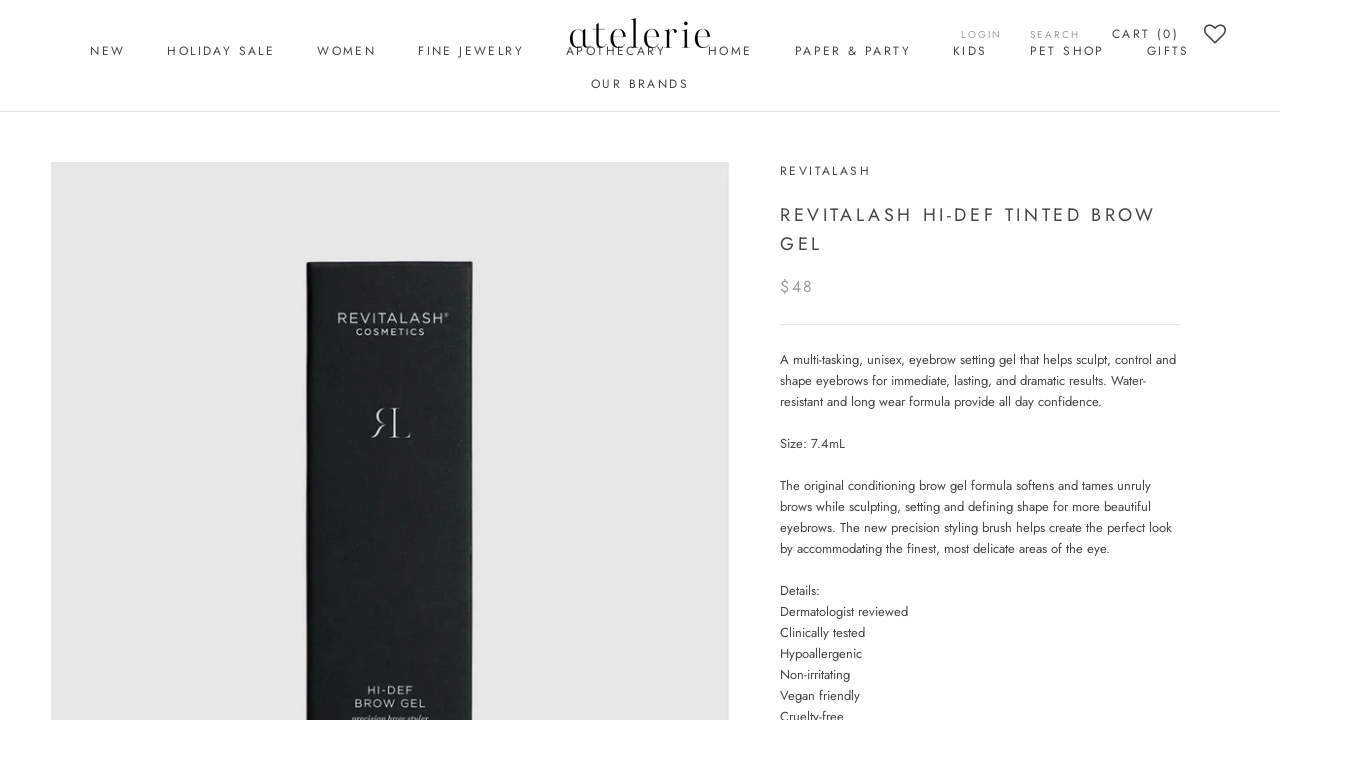

--- FILE ---
content_type: text/html; charset=utf-8
request_url: https://atelerietheshop.com/products/27hideftintedbrowgel
body_size: 41260
content:
<!doctype html>

<html class="no-js" lang="en">
  <head>





























<!-- LAYOUTHUB-HELPER -->

<!-- GA4 script tags -->
<script async src="https://www.googletagmanager.com/gtag/js?id="></script>
<script>
    window.dataLayer = window.dataLayer || [];
    function gtag() { dataLayer.push(arguments); }
    gtag('js', new Date());
    gtag('config', '', { groups: 'layouthub' });
</script>
<!-- End GA4 script tags -->

<!-- GA4 Snippet -->
<script>
    window.addEventListener('load', () => {
        // fallback for gtag when not initialized
        if (typeof window.gtag !== 'function') {
            window.gtag = (str1, str2, obj) => {
            }
        }
        // Poll queued events from pixel localStorage and forward to GA
        const STORAGE_KEY = 'LH_STORAGE_KEY';
        const INTERVAL = 2000;
        async function flushQueuedEvents() {
            try {
                const raw = window.localStorage.getItem(STORAGE_KEY);
                if (!raw) return;
                const events = JSON.parse(raw);
                if (!Array.isArray(events) || events.length === 0) return;
                for (const ev of events) {
                    if (!ev || !ev.name) continue;
                    const params = ev.params || {};
                    // attach template tag
                    params.lh_template_event = "product";
                    gtag('event', ev.name, Object.assign({ app_event: 'layouthub', send_to: 'layouthub' }, params));
                }
                // Clear only if all sent
                window.localStorage.removeItem(STORAGE_KEY);
            } catch (e) {
                // swallow to avoid breaking page
            }
        }
        flushQueuedEvents();
        setInterval(flushQueuedEvents, INTERVAL);
    })
</script>
<!-- End GA4 Snippet --><!-- END LAYOUTHUB-HELPER -->





























<!-- LAYOUTHUB-V2-HEADER -->


<link rel="preload" as="style" href="https://fonts.googleapis.com/css2?family=Assistant:wght@regular;500;600;700&display=swap" onload="this.onload=null;this.rel='stylesheet'"><noscript><link rel="stylesheet" href="https://fonts.googleapis.com/css2?family=Assistant:wght@regular;500;600;700&display=swap"></noscript>
<style>
    
    :root{ --lh-other-sale-price-color: #d82727;
--lh-other-sale-bg-color: #d82727;
--lh-other-sale-text-color: #ffffff;
--lh-other-sold-out-bg-color: #adadad;
--lh-other-sold-out-text-color: #ffffff;
--lh-other-tag-1-bg-color: #008c62;
--lh-other-tag-1-text-color: #ffffff;
--lh-other-tag-2-bg-color: #405de6;
--lh-other-tag-2-text-color: #ffffff;
--lh-h1-font-family: Assistant;
--lh-h1-font-size: 52px;
--lh-h1-font-weight: 400;
--lh-h1-line-height: 1.3;
--lh-h1-letter-spacing: 0.6px;
--lh-h1-text-transform: inherit;
--lh-h1-font-style: normal;
--lh-h2-font-family: Assistant;
--lh-h2-font-size: 40px;
--lh-h2-font-weight: 400;
--lh-h2-line-height: 1.3;
--lh-h2-letter-spacing: 0.6px;
--lh-h2-text-transform: inherit;
--lh-h2-font-style: normal;
--lh-h3-font-family: Assistant;
--lh-h3-font-size: 24px;
--lh-h3-font-weight: 400;
--lh-h3-line-height: 1.3;
--lh-h3-letter-spacing: 0.6px;
--lh-h3-text-transform: inherit;
--lh-h3-font-style: normal;
--lh-h4-font-family: Assistant;
--lh-h4-font-size: 18px;
--lh-h4-font-weight: 400;
--lh-h4-line-height: 1.3;
--lh-h4-letter-spacing: 0.6px;
--lh-h4-text-transform: inherit;
--lh-h4-font-style: normal;
--lh-h5-font-family: Assistant;
--lh-h5-font-size: 15px;
--lh-h5-font-weight: 400;
--lh-h5-line-height: 1.3;
--lh-h5-letter-spacing: 0.6px;
--lh-h5-text-transform: inherit;
--lh-h5-font-style: normal;
--lh-p-font-family: Assistant;
--lh-p-font-size: 16px;
--lh-p-font-weight: 400;
--lh-p-line-height: 1.8;
--lh-p-letter-spacing: 0.6px;
--lh-p-text-transform: inherit;
--lh-p-font-style: normal;
--lh-p2-font-family: Assistant;
--lh-p2-font-size: 13.2px;
--lh-p2-font-weight: 400;
--lh-p2-line-height: 1.82;
--lh-p2-letter-spacing: 0.6px;
--lh-p2-text-transform: inherit;
--lh-p2-font-style: normal;
--lh-p3-font-family: Assistant;
--lh-p3-font-size: 18px;
--lh-p3-font-weight: 400;
--lh-p3-line-height: 1.8;
--lh-p3-letter-spacing: 0.6px;
--lh-p3-text-transform: inherit;
--lh-p3-font-style: normal;
--lh-btn-font-size: 15px;
--lh-btn-font-weight: 400;
--lh-btn-letter-spacing: 1px;
--lh-btn-text-transform: normal;
--lh-btn-height: 45px;
--lh-btn-padding: 30px;
--lh-btn-border-radius: 0px;
--lh-btn-transition-hover: 150ms;
--lh-btn-pr-border-width: 1px;
--lh-btn-pr-shadow-x: 0px;
--lh-btn-pr-shadow-y: 0px;
--lh-btn-pr-shadow-blur: 0px;
--lh-btn-pr-shadow-transparent: 0%;
--lh-btn-se-border-width: 1px;
--lh-btn-se-shadow-x: 0px;
--lh-btn-se-shadow-y: 0px;
--lh-btn-se-shadow-blur: 0px;
--lh-btn-se-shadow-transparent: 0%;
--lh-btn-te-underline: underline;
--lh-btn-te-underline-offset: 5px; }
    @media (min-width: 768px) and (max-width: 1023px) { :root{ --lh-h1-font-size: 44px;
--lh-h1-line-height: 1.3;
--lh-h1-letter-spacing: 0.6px;
--lh-h2-font-size: 34px;
--lh-h2-line-height: 1.3;
--lh-h3-font-size: 22px;
--lh-h3-line-height: 1.3;
--lh-h5-font-size: 15px;
--lh-btn-font-size: 15px;
--lh-btn-height: 45px;
--lh-btn-padding: 30px;
--lh-btn-pr-border-width: 1px;
--lh-btn-se-border-width: 1px; }}
    @media (max-width: 767px) { :root{ --lh-h1-font-size: 40px;
--lh-h2-font-size: 30px;
--lh-h3-font-size: 20px;
--lh-h4-font-size: 18px;
--lh-h5-font-size: 15px;
--lh-btn-font-size: 15px;
--lh-btn-height: 45px;
--lh-btn-padding: 30px;
--lh-btn-pr-border-width: 1px;
--lh-btn-se-border-width: 1px; }}
    
          .lh-scheme-1 {
            --lh-text-color: #5b5b5b;
            --lh-heading-color: #121212;
            --lh-background-color: #ffffff;
            --lh-btn-pr-background-color: #121212;
            --lh-btn-pr-label-color: #ffffff;
            --lh-btn-pr-border-color: #121212;
            --lh-btn-se-background-color: #ececec;
            --lh-btn-se-label-color: #121212;
            --lh-btn-se-border-color: #ececec;
            --lh-btn-te-label-color: #121212;

            --lh-btn-pr-background-hover: color-mix(in srgb, var(--lh-btn-pr-background-color), white 10%);
            --lh-btn-pr-label-hover: color-mix(in srgb, var(--lh-btn-pr-label-color), black 0%);
            --lh-btn-pr-border-hover: color-mix(in srgb, var(--lh-btn-pr-border-color), black 0%);

            --lh-btn-se-background-hover: color-mix(in srgb, var(--lh-btn-se-background-color), white 10%);
            --lh-btn-se-label-hover: color-mix(in srgb, var(--lh-btn-se-label-color), black 0%);
            --lh-btn-se-border-hover: color-mix(in srgb, var(--lh-btn-se-border-color), black 0%);

            --lh-btn-te-label-hover: color-mix(in srgb, var(--lh-btn-te-label-color), white 25%);

            --color-scheme-text: #5b5b5b;
            --color-scheme-bg: #ffffff;
            --color-scheme-text-50: #f2f2f2;
--color-scheme-text-100: #e6e6e6;
--color-scheme-text-200: #cccccc;
--color-scheme-text-300: #b3b3b3;
--color-scheme-text-400: #999999;
--color-scheme-text-500: #808080;
--color-scheme-text-600: #666666;
--color-scheme-text-700: #4d4d4d;
--color-scheme-text-800: #333333;
--color-scheme-text-900: #1a1a1a;
--color-scheme-text-950: #0d0d0d;
          }
        
          .lh-scheme-2 {
            --lh-text-color: #5b5b5b5;
            --lh-heading-color: #121212;
            --lh-background-color: #f5f5f5;
            --lh-btn-pr-background-color: #121212;
            --lh-btn-pr-label-color: #ffffff;
            --lh-btn-pr-border-color: #121212;
            --lh-btn-se-background-color: #d8d8d8;
            --lh-btn-se-label-color: #121212;
            --lh-btn-se-border-color: #d8d8d8;
            --lh-btn-te-label-color: #121212;

            --lh-btn-pr-background-hover: color-mix(in srgb, var(--lh-btn-pr-background-color), white 10%);
            --lh-btn-pr-label-hover: color-mix(in srgb, var(--lh-btn-pr-label-color), black 0%);
            --lh-btn-pr-border-hover: color-mix(in srgb, var(--lh-btn-pr-border-color), black 0%);

            --lh-btn-se-background-hover: color-mix(in srgb, var(--lh-btn-se-background-color), black 10%);
            --lh-btn-se-label-hover: color-mix(in srgb, var(--lh-btn-se-label-color), black 0%);
            --lh-btn-se-border-hover: color-mix(in srgb, var(--lh-btn-se-border-color), black 0%);

            --lh-btn-te-label-hover: color-mix(in srgb, var(--lh-btn-te-label-color), white 25%);

            --color-scheme-text: #5b5b5b5;
            --color-scheme-bg: #f5f5f5;
            --color-scheme-text-50: #f2f2f2;
--color-scheme-text-100: #e6e6e6;
--color-scheme-text-200: #cccccc;
--color-scheme-text-300: #b3b3b3;
--color-scheme-text-400: #999999;
--color-scheme-text-500: #808080;
--color-scheme-text-600: #666666;
--color-scheme-text-700: #4d4d4d;
--color-scheme-text-800: #333333;
--color-scheme-text-900: #1a1a1a;
--color-scheme-text-950: #0d0d0d;
          }
        
          .lh-scheme-3 {
            --lh-text-color: #ffffff;
            --lh-heading-color: #ffffff;
            --lh-background-color: #121212;
            --lh-btn-pr-background-color: #ffffff;
            --lh-btn-pr-label-color: #121212;
            --lh-btn-pr-border-color: #ffffff;
            --lh-btn-se-background-color: #ffffff00;
            --lh-btn-se-label-color: #ffffff;
            --lh-btn-se-border-color: #ffffff;
            --lh-btn-te-label-color: #ffffff;

            --lh-btn-pr-background-hover: color-mix(in srgb, var(--lh-btn-pr-background-color), black 10%);
            --lh-btn-pr-label-hover: color-mix(in srgb, var(--lh-btn-pr-label-color), black 0%);
            --lh-btn-pr-border-hover: color-mix(in srgb, var(--lh-btn-pr-border-color), black 0%);

            --lh-btn-se-background-hover: color-mix(in srgb, var(--lh-btn-se-background-color), white 100%);
            --lh-btn-se-label-hover: color-mix(in srgb, var(--lh-btn-se-label-color), black 100%);
            --lh-btn-se-border-hover: color-mix(in srgb, var(--lh-btn-se-border-color), black 0%);

            --lh-btn-te-label-hover: color-mix(in srgb, var(--lh-btn-te-label-color), black 25%);

            --color-scheme-text: #ffffff;
            --color-scheme-bg: #121212;
            --color-scheme-text-50: #f2f2f2;
--color-scheme-text-100: #e6e6e6;
--color-scheme-text-200: #cccccc;
--color-scheme-text-300: #b3b3b3;
--color-scheme-text-400: #999999;
--color-scheme-text-500: #808080;
--color-scheme-text-600: #666666;
--color-scheme-text-700: #4d4d4d;
--color-scheme-text-800: #333333;
--color-scheme-text-900: #1a1a1a;
--color-scheme-text-950: #0d0d0d;
          }
        
          .lh-h1 {
            font-family: var(--lh-h1-font-family);
            font-size: var(--lh-h1-font-size);
            font-weight: var(--lh-h1-font-weight);
            line-height: var(--lh-h1-line-height);
            letter-spacing: var(--lh-h1-letter-spacing);
            text-transform: var(--lh-h1-text-transform);
            font-style: var(--lh-h1-font-style);
            color: var(--lh-heading-color);
          }
          .lh-h2 {
            font-family: var(--lh-h2-font-family);
            font-size: var(--lh-h2-font-size);
            font-weight: var(--lh-h2-font-weight);
            line-height: var(--lh-h2-line-height);
            letter-spacing: var(--lh-h2-letter-spacing);
            text-transform: var(--lh-h2-text-transform);
            font-style: var(--lh-h2-font-style);
            color: var(--lh-heading-color);
          }
          .lh-h3 {
            font-family: var(--lh-h3-font-family);
            font-size: var(--lh-h3-font-size);
            font-weight: var(--lh-h3-font-weight);
            line-height: var(--lh-h3-line-height);
            letter-spacing: var(--lh-h3-letter-spacing);
            text-transform: var(--lh-h3-text-transform);
            font-style: var(--lh-h3-font-style);
            color: var(--lh-heading-color);
          }
          .lh-h4 {
            font-family: var(--lh-h4-font-family);
            font-size: var(--lh-h4-font-size);
            font-weight: var(--lh-h4-font-weight);
            line-height: var(--lh-h4-line-height);
            letter-spacing: var(--lh-h4-letter-spacing);
            text-transform: var(--lh-h4-text-transform);
            font-style: var(--lh-h4-font-style);
            color: var(--lh-heading-color);
          }
          .lh-h5 {
            font-family: var(--lh-h5-font-family);
            font-size: var(--lh-h5-font-size);
            font-weight: var(--lh-h5-font-weight);
            line-height: var(--lh-h5-line-height);
            letter-spacing: var(--lh-h5-letter-spacing);
            text-transform: var(--lh-h5-text-transform);
            font-style: var(--lh-h5-font-style);
            color: var(--lh-heading-color);
          }
          .lh-p {
            font-family: var(--lh-p-font-family);
            font-size: var(--lh-p-font-size);
            font-weight: var(--lh-p-font-weight);
            line-height: var(--lh-p-line-height);
            letter-spacing: var(--lh-p-letter-spacing);
            text-transform: var(--lh-p-text-transform);
            font-style: var(--lh-p-font-style);
            color: var(--lh-text-color);
          }
          .lh-p2 {
            font-family: var(--lh-p2-font-family);
            font-size: var(--lh-p2-font-size);
            font-weight: var(--lh-p2-font-weight);
            line-height: var(--lh-p2-line-height);
            letter-spacing: var(--lh-p2-letter-spacing);
            text-transform: var(--lh-p2-text-transform);
            font-style: var(--lh-p2-font-style);
            color: var(--lh-text-color);
          }
          .lh-p3 {
            font-family: var(--lh-p3-font-family);
            font-size: var(--lh-p3-font-size);
            font-weight: var(--lh-p3-font-weight);
            line-height: var(--lh-p3-line-height);
            letter-spacing: var(--lh-p3-letter-spacing);
            text-transform: var(--lh-p3-text-transform);
            font-style: var(--lh-p3-font-style);
            color: var(--lh-text-color);
          }
.lh-btn-pr, .lh-btn-se, .lh-btn-te {
        display: flex;
        align-items: center;
        justify-content:center;
        font-family: var(--lh-p-font-family);
        font-size: var(--lh-btn-font-size);
        font-weight: var(--lh-btn-font-weight);
        text-transform: var(--lh-btn-text-transform);
        letter-spacing: var(--lh-btn-letter-spacing);
        line-height: 1.5;
        font-style: var(--lh-p-font-style);
        transition: all ease-in var(--lh-btn-transition-hover, 0ms);
      }
.lh-btn-pr {
            cursor: pointer;
            color: var(--lh-btn-pr-label-color);
            
              height: var(--lh-btn-height);
              padding: 0px var(--lh-btn-padding);
              border-radius: var(--lh-btn-border-radius);
              outline: var(--lh-btn-pr-border-width) solid var(--lh-btn-pr-border-color);
              outline-offset: calc(var(--lh-btn-pr-border-width) * -1);
              background: var(--lh-btn-pr-background-color);
              box-shadow: var(--lh-btn-pr-shadow-x) var(--lh-btn-pr-shadow-y) var(--lh-btn-pr-shadow-blur) rgba(0, 0, 0, var(--lh-btn-pr-shadow-transparent));
            
          }
.lh-btn-pr:hover {
            color: var(--lh-btn-pr-label-hover);
            
              background: var(--lh-btn-pr-background-hover);
              border-color: var(--lh-btn-pr-border-hover);
            
          }
.lh-btn-se {
            cursor: pointer;
            color: var(--lh-btn-se-label-color);
            
              height: var(--lh-btn-height);
              padding: 0px var(--lh-btn-padding);
              border-radius: var(--lh-btn-border-radius);
              outline: var(--lh-btn-se-border-width) solid var(--lh-btn-se-border-color);
              outline-offset: calc(var(--lh-btn-se-border-width) * -1);
              background: var(--lh-btn-se-background-color);
              box-shadow: var(--lh-btn-se-shadow-x) var(--lh-btn-se-shadow-y) var(--lh-btn-se-shadow-blur) rgba(0, 0, 0, var(--lh-btn-se-shadow-transparent));
            
          }
.lh-btn-se:hover {
            color: var(--lh-btn-se-label-hover);
            
              background: var(--lh-btn-se-background-hover);
              border-color: var(--lh-btn-se-border-hover);
            
          }
.lh-btn-te {
            cursor: pointer;
            color: var(--lh-btn-te-label-color);
            
              text-decoration: var(--lh-btn-te-underline);
              text-underline-offset: var(--lh-btn-te-underline-offset);
              position: relative;
            
          }
.lh-btn-te:hover {
            color: var(--lh-btn-te-label-hover);
            
          }
    .lh-sections, .lh-section {
  display: block;
  width: 100%;
}
.lh-container {
  width: 100%;
  padding-top: var(--lh-container-padding-top, var(--lh-container-padding, 4rem));
  padding-bottom: var(--lh-container-padding-bottom, var(--lh-container-padding, 4rem));
  padding-right: var(--lh-container-padding, 1rem);
  padding-left: var(--lh-container-padding, 1rem);
  max-width: var(--lh-container-width, 1140px);
  margin-right: auto;
  margin-left: auto;
}
.lh-image-picture {
  aspect-ratio: var(--lh-image-ratio, auto);
  display: block;
  overflow: hidden;
}

.lh-image-picture img {
  width: 100%;
  height: 100%;
  object-fit: var(--lh-image-fit, cover);
  object-position: var(--lh-image-position, 50% 50%);
  vertical-align: middle;
}
@media (min-width: 993px) {
  .lh-image-picture[data-ratio="default"] img {
    height: auto;
  }
}
@media (min-width: 750px) and (max-width: 992px) {
  .lh-image-picture {
    aspect-ratio: var(--lh-image-ratio-ta, var(--lh-image-ratio, auto));
  }
  .lh-image-picture img {
    object-fit: var(--lh-image-fit-ta, var(--lh-image-fit,cover));
    object-position: var(--lh-image-position-ta, var(--lh-image-position,50% 50%));
  }
  .lh-image-picture[data-ratio-ta="default"] img {
    height: auto;
  }
}
@media (max-width: 749px) {
  .lh-image-picture {
    aspect-ratio: var(--lh-image-ratio-mo, var(--lh-image-ratio, auto));
  }
  .lh-image-picture img {
    object-fit: var(--lh-image-fit-mo, var(--lh-image-fit,cover));
    object-position: var(--lh-image-position-mo, var(--lh-image-position,50% 50%));
  }
  .lh-image-picture[data-ratio-mo="default"] img {
    height: auto;
  }
}
    
  </style>


    

<!-- END LAYOUTHUB-V2-HEADER --><!--Content in content_for_header -->
<!--LayoutHub-Embed--><meta name="layouthub" /><link rel="stylesheet" href="https://fonts.googleapis.com/css?display=swap&family=Nanum+Myeongjo:100,200,300,400,500,600,700,800,900" /><link rel="stylesheet" type="text/css" href="[data-uri]" media="all">
<!--/LayoutHub-Embed--><meta charset="utf-8"> 
    <meta http-equiv="X-UA-Compatible" content="IE=edge,chrome=1">
    <meta name="viewport" content="width=device-width, initial-scale=1.0, height=device-height, minimum-scale=1.0, maximum-scale=1.0">
    <meta name="theme-color" content="">

    <title>
      Revitalash Hi-Def Tinted Brow Gel &ndash; Atelerietheshop
    </title><meta name="description" content="A multi-tasking, unisex, eyebrow setting gel that helps sculpt, control and shape eyebrows for immediate, lasting, and dramatic results. Water-resistant and long wear formula provide all day confidence.Size: 7.4mL The original conditioning brow gel formula softens and tames unruly brows while sculpting, setting and def"><link rel="canonical" href="https://atelerietheshop.com/products/27hideftintedbrowgel"><link rel="shortcut icon" href="//atelerietheshop.com/cdn/shop/files/Screenshot_2020-04-16_at_1.03.48_PM_df0313f2-efc9-46e1-bdf5-4139fb11bc58_96x.png?v=1613552052" type="image/png"><meta property="og:type" content="product">
  <meta property="og:title" content="Revitalash Hi-Def Tinted Brow Gel"><meta property="og:image" content="http://atelerietheshop.com/cdn/shop/products/Screenshot2022-11-25at21.42.48_1024x.png?v=1679807895">
    <meta property="og:image:secure_url" content="https://atelerietheshop.com/cdn/shop/products/Screenshot2022-11-25at21.42.48_1024x.png?v=1679807895"><meta property="og:image" content="http://atelerietheshop.com/cdn/shop/products/Screenshot2022-11-25at21.42.36_1024x.png?v=1679807894">
    <meta property="og:image:secure_url" content="https://atelerietheshop.com/cdn/shop/products/Screenshot2022-11-25at21.42.36_1024x.png?v=1679807894"><meta property="og:image" content="http://atelerietheshop.com/cdn/shop/products/Screenshot2022-11-25at21.42.52_1024x.png?v=1679807896">
    <meta property="og:image:secure_url" content="https://atelerietheshop.com/cdn/shop/products/Screenshot2022-11-25at21.42.52_1024x.png?v=1679807896"><meta property="product:price:amount" content="48.00">
  <meta property="product:price:currency" content="USD"><meta property="og:description" content="A multi-tasking, unisex, eyebrow setting gel that helps sculpt, control and shape eyebrows for immediate, lasting, and dramatic results. Water-resistant and long wear formula provide all day confidence.Size: 7.4mL The original conditioning brow gel formula softens and tames unruly brows while sculpting, setting and def"><meta property="og:url" content="https://atelerietheshop.com/products/27hideftintedbrowgel">
<meta property="og:site_name" content="Atelerietheshop"><meta name="twitter:card" content="summary"><meta name="twitter:title" content="Revitalash Hi-Def Tinted Brow Gel">
  <meta name="twitter:description" content="A multi-tasking, unisex, eyebrow setting gel that helps sculpt, control and shape eyebrows for immediate, lasting, and dramatic results. Water-resistant and long wear formula provide all day confidence.Size: 7.4mL
The original conditioning brow gel formula softens and tames unruly brows while sculpting, setting and defining shape for more beautiful eyebrows. The new precision styling brush helps create the perfect look by accommodating the finest, most delicate areas of the eye.
Details:Dermatologist reviewedClinically testedHypoallergenicNon-irritatingVegan friendlyCruelty-freeDoes not contain Parabens, Phthalates, BHT or Fragranc">
  <meta name="twitter:image" content="https://atelerietheshop.com/cdn/shop/products/Screenshot2022-11-25at21.42.48_600x600_crop_center.png?v=1679807895">

    <script>window.performance && window.performance.mark && window.performance.mark('shopify.content_for_header.start');</script><meta name="facebook-domain-verification" content="t22caser0urzv9twnmrm9wbq81balp">
<meta name="facebook-domain-verification" content="2vjejphkd09opqrsw3zcxb3hwyul3q">
<meta id="shopify-digital-wallet" name="shopify-digital-wallet" content="/35918807178/digital_wallets/dialog">
<link rel="alternate" type="application/json+oembed" href="https://atelerietheshop.com/products/27hideftintedbrowgel.oembed">
<script async="async" src="/checkouts/internal/preloads.js?locale=en-BM"></script>
<script id="shopify-features" type="application/json">{"accessToken":"f7bb5415a9a62e5d37f5dfdec7cc49d8","betas":["rich-media-storefront-analytics"],"domain":"atelerietheshop.com","predictiveSearch":true,"shopId":35918807178,"locale":"en"}</script>
<script>var Shopify = Shopify || {};
Shopify.shop = "atelerietheshop.myshopify.com";
Shopify.locale = "en";
Shopify.currency = {"active":"USD","rate":"1.0"};
Shopify.country = "BM";
Shopify.theme = {"name":"Theme Duplicate - BB install","id":122380386479,"schema_name":"Prestige","schema_version":"4.7.1","theme_store_id":null,"role":"main"};
Shopify.theme.handle = "null";
Shopify.theme.style = {"id":null,"handle":null};
Shopify.cdnHost = "atelerietheshop.com/cdn";
Shopify.routes = Shopify.routes || {};
Shopify.routes.root = "/";</script>
<script type="module">!function(o){(o.Shopify=o.Shopify||{}).modules=!0}(window);</script>
<script>!function(o){function n(){var o=[];function n(){o.push(Array.prototype.slice.apply(arguments))}return n.q=o,n}var t=o.Shopify=o.Shopify||{};t.loadFeatures=n(),t.autoloadFeatures=n()}(window);</script>
<script id="shop-js-analytics" type="application/json">{"pageType":"product"}</script>
<script defer="defer" async type="module" src="//atelerietheshop.com/cdn/shopifycloud/shop-js/modules/v2/client.init-shop-cart-sync_BdyHc3Nr.en.esm.js"></script>
<script defer="defer" async type="module" src="//atelerietheshop.com/cdn/shopifycloud/shop-js/modules/v2/chunk.common_Daul8nwZ.esm.js"></script>
<script type="module">
  await import("//atelerietheshop.com/cdn/shopifycloud/shop-js/modules/v2/client.init-shop-cart-sync_BdyHc3Nr.en.esm.js");
await import("//atelerietheshop.com/cdn/shopifycloud/shop-js/modules/v2/chunk.common_Daul8nwZ.esm.js");

  window.Shopify.SignInWithShop?.initShopCartSync?.({"fedCMEnabled":true,"windoidEnabled":true});

</script>
<script>(function() {
  var isLoaded = false;
  function asyncLoad() {
    if (isLoaded) return;
    isLoaded = true;
    var urls = ["https:\/\/call.chatra.io\/shopify?chatraId=7onRNgNMj8MJpzukT\u0026shop=atelerietheshop.myshopify.com","https:\/\/wishlisthero-assets.revampco.com\/store-front\/bundle2.js?shop=atelerietheshop.myshopify.com","\/\/www.powr.io\/powr.js?powr-token=atelerietheshop.myshopify.com\u0026external-type=shopify\u0026shop=atelerietheshop.myshopify.com","https:\/\/swymv3starter-01.azureedge.net\/code\/swym-shopify.js?shop=atelerietheshop.myshopify.com","https:\/\/app.layouthub.com\/shopify\/layouthub.js?shop=atelerietheshop.myshopify.com","https:\/\/live.bb.eight-cdn.com\/script.js?shop=atelerietheshop.myshopify.com","https:\/\/cdn.nfcube.com\/instafeed-1fa9b4ecf62a0b82b1de1a236c818c77.js?shop=atelerietheshop.myshopify.com","https:\/\/wishlisthero-assets.revampco.com\/store-front\/bundle2.js?shop=atelerietheshop.myshopify.com","https:\/\/wishlisthero-assets.revampco.com\/store-front\/bundle2.js?shop=atelerietheshop.myshopify.com"];
    for (var i = 0; i < urls.length; i++) {
      var s = document.createElement('script');
      s.type = 'text/javascript';
      s.async = true;
      s.src = urls[i];
      var x = document.getElementsByTagName('script')[0];
      x.parentNode.insertBefore(s, x);
    }
  };
  if(window.attachEvent) {
    window.attachEvent('onload', asyncLoad);
  } else {
    window.addEventListener('load', asyncLoad, false);
  }
})();</script>
<script id="__st">var __st={"a":35918807178,"offset":-14400,"reqid":"25602d83-4f30-4f3b-910f-502b8de68f2b-1768974437","pageurl":"atelerietheshop.com\/products\/27hideftintedbrowgel","u":"f684fa70b531","p":"product","rtyp":"product","rid":5347247423643};</script>
<script>window.ShopifyPaypalV4VisibilityTracking = true;</script>
<script id="captcha-bootstrap">!function(){'use strict';const t='contact',e='account',n='new_comment',o=[[t,t],['blogs',n],['comments',n],[t,'customer']],c=[[e,'customer_login'],[e,'guest_login'],[e,'recover_customer_password'],[e,'create_customer']],r=t=>t.map((([t,e])=>`form[action*='/${t}']:not([data-nocaptcha='true']) input[name='form_type'][value='${e}']`)).join(','),a=t=>()=>t?[...document.querySelectorAll(t)].map((t=>t.form)):[];function s(){const t=[...o],e=r(t);return a(e)}const i='password',u='form_key',d=['recaptcha-v3-token','g-recaptcha-response','h-captcha-response',i],f=()=>{try{return window.sessionStorage}catch{return}},m='__shopify_v',_=t=>t.elements[u];function p(t,e,n=!1){try{const o=window.sessionStorage,c=JSON.parse(o.getItem(e)),{data:r}=function(t){const{data:e,action:n}=t;return t[m]||n?{data:e,action:n}:{data:t,action:n}}(c);for(const[e,n]of Object.entries(r))t.elements[e]&&(t.elements[e].value=n);n&&o.removeItem(e)}catch(o){console.error('form repopulation failed',{error:o})}}const l='form_type',E='cptcha';function T(t){t.dataset[E]=!0}const w=window,h=w.document,L='Shopify',v='ce_forms',y='captcha';let A=!1;((t,e)=>{const n=(g='f06e6c50-85a8-45c8-87d0-21a2b65856fe',I='https://cdn.shopify.com/shopifycloud/storefront-forms-hcaptcha/ce_storefront_forms_captcha_hcaptcha.v1.5.2.iife.js',D={infoText:'Protected by hCaptcha',privacyText:'Privacy',termsText:'Terms'},(t,e,n)=>{const o=w[L][v],c=o.bindForm;if(c)return c(t,g,e,D).then(n);var r;o.q.push([[t,g,e,D],n]),r=I,A||(h.body.append(Object.assign(h.createElement('script'),{id:'captcha-provider',async:!0,src:r})),A=!0)});var g,I,D;w[L]=w[L]||{},w[L][v]=w[L][v]||{},w[L][v].q=[],w[L][y]=w[L][y]||{},w[L][y].protect=function(t,e){n(t,void 0,e),T(t)},Object.freeze(w[L][y]),function(t,e,n,w,h,L){const[v,y,A,g]=function(t,e,n){const i=e?o:[],u=t?c:[],d=[...i,...u],f=r(d),m=r(i),_=r(d.filter((([t,e])=>n.includes(e))));return[a(f),a(m),a(_),s()]}(w,h,L),I=t=>{const e=t.target;return e instanceof HTMLFormElement?e:e&&e.form},D=t=>v().includes(t);t.addEventListener('submit',(t=>{const e=I(t);if(!e)return;const n=D(e)&&!e.dataset.hcaptchaBound&&!e.dataset.recaptchaBound,o=_(e),c=g().includes(e)&&(!o||!o.value);(n||c)&&t.preventDefault(),c&&!n&&(function(t){try{if(!f())return;!function(t){const e=f();if(!e)return;const n=_(t);if(!n)return;const o=n.value;o&&e.removeItem(o)}(t);const e=Array.from(Array(32),(()=>Math.random().toString(36)[2])).join('');!function(t,e){_(t)||t.append(Object.assign(document.createElement('input'),{type:'hidden',name:u})),t.elements[u].value=e}(t,e),function(t,e){const n=f();if(!n)return;const o=[...t.querySelectorAll(`input[type='${i}']`)].map((({name:t})=>t)),c=[...d,...o],r={};for(const[a,s]of new FormData(t).entries())c.includes(a)||(r[a]=s);n.setItem(e,JSON.stringify({[m]:1,action:t.action,data:r}))}(t,e)}catch(e){console.error('failed to persist form',e)}}(e),e.submit())}));const S=(t,e)=>{t&&!t.dataset[E]&&(n(t,e.some((e=>e===t))),T(t))};for(const o of['focusin','change'])t.addEventListener(o,(t=>{const e=I(t);D(e)&&S(e,y())}));const B=e.get('form_key'),M=e.get(l),P=B&&M;t.addEventListener('DOMContentLoaded',(()=>{const t=y();if(P)for(const e of t)e.elements[l].value===M&&p(e,B);[...new Set([...A(),...v().filter((t=>'true'===t.dataset.shopifyCaptcha))])].forEach((e=>S(e,t)))}))}(h,new URLSearchParams(w.location.search),n,t,e,['guest_login'])})(!0,!0)}();</script>
<script integrity="sha256-4kQ18oKyAcykRKYeNunJcIwy7WH5gtpwJnB7kiuLZ1E=" data-source-attribution="shopify.loadfeatures" defer="defer" src="//atelerietheshop.com/cdn/shopifycloud/storefront/assets/storefront/load_feature-a0a9edcb.js" crossorigin="anonymous"></script>
<script data-source-attribution="shopify.dynamic_checkout.dynamic.init">var Shopify=Shopify||{};Shopify.PaymentButton=Shopify.PaymentButton||{isStorefrontPortableWallets:!0,init:function(){window.Shopify.PaymentButton.init=function(){};var t=document.createElement("script");t.src="https://atelerietheshop.com/cdn/shopifycloud/portable-wallets/latest/portable-wallets.en.js",t.type="module",document.head.appendChild(t)}};
</script>
<script data-source-attribution="shopify.dynamic_checkout.buyer_consent">
  function portableWalletsHideBuyerConsent(e){var t=document.getElementById("shopify-buyer-consent"),n=document.getElementById("shopify-subscription-policy-button");t&&n&&(t.classList.add("hidden"),t.setAttribute("aria-hidden","true"),n.removeEventListener("click",e))}function portableWalletsShowBuyerConsent(e){var t=document.getElementById("shopify-buyer-consent"),n=document.getElementById("shopify-subscription-policy-button");t&&n&&(t.classList.remove("hidden"),t.removeAttribute("aria-hidden"),n.addEventListener("click",e))}window.Shopify?.PaymentButton&&(window.Shopify.PaymentButton.hideBuyerConsent=portableWalletsHideBuyerConsent,window.Shopify.PaymentButton.showBuyerConsent=portableWalletsShowBuyerConsent);
</script>
<script>
  function portableWalletsCleanup(e){e&&e.src&&console.error("Failed to load portable wallets script "+e.src);var t=document.querySelectorAll("shopify-accelerated-checkout .shopify-payment-button__skeleton, shopify-accelerated-checkout-cart .wallet-cart-button__skeleton"),e=document.getElementById("shopify-buyer-consent");for(let e=0;e<t.length;e++)t[e].remove();e&&e.remove()}function portableWalletsNotLoadedAsModule(e){e instanceof ErrorEvent&&"string"==typeof e.message&&e.message.includes("import.meta")&&"string"==typeof e.filename&&e.filename.includes("portable-wallets")&&(window.removeEventListener("error",portableWalletsNotLoadedAsModule),window.Shopify.PaymentButton.failedToLoad=e,"loading"===document.readyState?document.addEventListener("DOMContentLoaded",window.Shopify.PaymentButton.init):window.Shopify.PaymentButton.init())}window.addEventListener("error",portableWalletsNotLoadedAsModule);
</script>

<script type="module" src="https://atelerietheshop.com/cdn/shopifycloud/portable-wallets/latest/portable-wallets.en.js" onError="portableWalletsCleanup(this)" crossorigin="anonymous"></script>
<script nomodule>
  document.addEventListener("DOMContentLoaded", portableWalletsCleanup);
</script>

<link id="shopify-accelerated-checkout-styles" rel="stylesheet" media="screen" href="https://atelerietheshop.com/cdn/shopifycloud/portable-wallets/latest/accelerated-checkout-backwards-compat.css" crossorigin="anonymous">
<style id="shopify-accelerated-checkout-cart">
        #shopify-buyer-consent {
  margin-top: 1em;
  display: inline-block;
  width: 100%;
}

#shopify-buyer-consent.hidden {
  display: none;
}

#shopify-subscription-policy-button {
  background: none;
  border: none;
  padding: 0;
  text-decoration: underline;
  font-size: inherit;
  cursor: pointer;
}

#shopify-subscription-policy-button::before {
  box-shadow: none;
}

      </style>

<script>window.performance && window.performance.mark && window.performance.mark('shopify.content_for_header.end');</script>

    <link rel="stylesheet" href="//atelerietheshop.com/cdn/shop/t/16/assets/theme.scss.css?v=56556486288047630921763936956">
    

    <script>
      // This allows to expose several variables to the global scope, to be used in scripts
      window.theme = {
        pageType: "product",
        moneyFormat: "${{amount}}",
        moneyWithCurrencyFormat: "${{amount}} USD",
        productImageSize: "square",
        searchMode: "product",
        showPageTransition: true,
        showElementStaggering: false,
        showImageZooming: true
      };

      window.routes = {
        rootUrl: "\/",
        cartUrl: "\/cart",
        cartAddUrl: "\/cart\/add",
        cartChangeUrl: "\/cart\/change",
        searchUrl: "\/search",
        productRecommendationsUrl: "\/recommendations\/products"
      };

      window.languages = {
        cartAddNote: "Add Order Note",
        cartEditNote: "Edit Order Note",
        productImageLoadingError: "This image could not be loaded. Please try to reload the page.",
        productFormAddToCart: "Add to cart",
        productFormUnavailable: "Unavailable",
        productFormSoldOut: "Sold Out",
        shippingEstimatorOneResult: "1 option available:",
        shippingEstimatorMoreResults: "{{count}} options available:",
        shippingEstimatorNoResults: "No shipping could be found"
      };

      window.lazySizesConfig = {
        loadHidden: false,
        hFac: 0.5,
        expFactor: 2,
        ricTimeout: 150,
        lazyClass: 'Image--lazyLoad',
        loadingClass: 'Image--lazyLoading',
        loadedClass: 'Image--lazyLoaded'
      };

      document.documentElement.className = document.documentElement.className.replace('no-js', 'js');
      document.documentElement.style.setProperty('--window-height', window.innerHeight + 'px');

      // We do a quick detection of some features (we could use Modernizr but for so little...)
      (function() {
        document.documentElement.className += ((window.CSS && window.CSS.supports('(position: sticky) or (position: -webkit-sticky)')) ? ' supports-sticky' : ' no-supports-sticky');
        document.documentElement.className += (window.matchMedia('(-moz-touch-enabled: 1), (hover: none)')).matches ? ' no-supports-hover' : ' supports-hover';
      }());
    </script>

    <script src="//atelerietheshop.com/cdn/shop/t/16/assets/lazysizes.min.js?v=174358363404432586981619433065" async></script><script src="https://polyfill-fastly.net/v3/polyfill.min.js?unknown=polyfill&features=fetch,Element.prototype.closest,Element.prototype.remove,Element.prototype.classList,Array.prototype.includes,Array.prototype.fill,Object.assign,CustomEvent,IntersectionObserver,IntersectionObserverEntry,URL" defer></script>
    <script src="//atelerietheshop.com/cdn/shop/t/16/assets/libs.min.js?v=26178543184394469741619433066" defer></script>
    <script src="//atelerietheshop.com/cdn/shop/t/16/assets/theme.js?v=168612301955157238491619433069" defer></script>
    <script src="//atelerietheshop.com/cdn/shop/t/16/assets/custom.js?v=183944157590872491501619433056" defer></script>

    <script>
      (function () {
        window.onpageshow = function() {
          if (window.theme.showPageTransition) {
            var pageTransition = document.querySelector('.PageTransition');

            if (pageTransition) {
              pageTransition.style.visibility = 'visible';
              pageTransition.style.opacity = '0';
            }
          }

          // When the page is loaded from the cache, we have to reload the cart content
          document.documentElement.dispatchEvent(new CustomEvent('cart:refresh', {
            bubbles: true
          }));
        };
      })();
    </script>

    
  <script type="application/ld+json">
  {
    "@context": "http://schema.org",
    "@type": "Product",
    "offers": [{
          "@type": "Offer",
          "name": "Soft Brown",
          "availability":"https://schema.org/InStock",
          "price": 48.0,
          "priceCurrency": "USD",
          "priceValidUntil": "2026-01-31","sku": "36995","url": "/products/27hideftintedbrowgel/products/27hideftintedbrowgel?variant=34844910747803"
        },
{
          "@type": "Offer",
          "name": "Dark Brown",
          "availability":"https://schema.org/InStock",
          "price": 48.0,
          "priceCurrency": "USD",
          "priceValidUntil": "2026-01-31","sku": "36996","url": "/products/27hideftintedbrowgel/products/27hideftintedbrowgel?variant=34844910780571"
        }
],
    "brand": {
      "name": "Revitalash"
    },
    "name": "Revitalash Hi-Def Tinted Brow Gel",
    "description": "A multi-tasking, unisex, eyebrow setting gel that helps sculpt, control and shape eyebrows for immediate, lasting, and dramatic results. Water-resistant and long wear formula provide all day confidence.Size: 7.4mL\nThe original conditioning brow gel formula softens and tames unruly brows while sculpting, setting and defining shape for more beautiful eyebrows. The new precision styling brush helps create the perfect look by accommodating the finest, most delicate areas of the eye.\nDetails:Dermatologist reviewedClinically testedHypoallergenicNon-irritatingVegan friendlyCruelty-freeDoes not contain Parabens, Phthalates, BHT or Fragranc",
    "category": "Apothecary",
    "url": "/products/27hideftintedbrowgel/products/27hideftintedbrowgel",
    "sku": "36995",
    "image": {
      "@type": "ImageObject",
      "url": "https://atelerietheshop.com/cdn/shop/products/Screenshot2022-11-25at21.42.48_1024x.png?v=1679807895",
      "image": "https://atelerietheshop.com/cdn/shop/products/Screenshot2022-11-25at21.42.48_1024x.png?v=1679807895",
      "name": "Revitalash Hi-Def Tinted Brow Gel",
      "width": "1024",
      "height": "1024"
    }
  }
  </script>



  <script type="application/ld+json">
  {
    "@context": "http://schema.org",
    "@type": "BreadcrumbList",
  "itemListElement": [{
      "@type": "ListItem",
      "position": 1,
      "name": "Translation missing: en.general.breadcrumb.home",
      "item": "https://atelerietheshop.com"
    },{
          "@type": "ListItem",
          "position": 2,
          "name": "Revitalash Hi-Def Tinted Brow Gel",
          "item": "https://atelerietheshop.com/products/27hideftintedbrowgel"
        }]
  }
  </script>

  
<!-- Font icon for header icons -->
<link href="https://de454z9efqcli.cloudfront.net/safe-icons/css/wishlisthero-icons.css" rel="stylesheet"/>
<!-- Style for floating buttons and others -->
<style type="text/css">
@media screen and (max-width: 641px){
.Header__Icon+.Header__Icon {
margin-left: 10px;
}
}
@media screen and (min-width: 641px){
.Header__Icon+.Header__Icon.Wlh-Header__Icon {
margin-left: 20px;
}
}.wishlisthero-floating {
        position: absolute;
        right: 5px;
        top: 5px;
        z-index: 23;
        border-radius: 100%;
    }
.wishlisthero-floating svg {
font-size:23px;
margin-top:1px;
}
    .wishlisthero-floating:hover {
        background-color: rgb(0, 0, 0, 0.05);
    }

    .wishlisthero-floating button {
        font-size: 20px !important;
        width: 40px !important;
        padding: 0.125em 0 0 !important;
    }

    /****************************************************************************************/
    /* For some theme shared view need some spacing */
    /*
    #wishlist-hero-shared-list-view {
  margin-top: 15px;
  margin-bottom: 15px;
}
#wishlist-hero-shared-list-view h1 {
  padding-left: 5px;
}

#wishlisthero-product-page-button-container {
  padding-top: 15px;
}
*/
    /****************************************************************************************/
    /* #wishlisthero-product-page-button-container button {
  padding-left: 1px !important;
} */
    /****************************************************************************************/
    /* Customize the indicator when wishlist has items AND the normal indicator not working */
    span.wishlist-hero-items-count {
       right: -4px;
       margin-top: 2px;
   }

   @media(min-width:760px){
    span.wishlist-hero-items-count {
       margin-top: 0px;
   }
   }
/*span.wishlist-hero-items-count {
  position: absolute;
  top: 2px;
  right: -2px;
  width: 10px;
  height: 10px;
  background-color: #eee; 
  background-color: #454545;
    border-radius: 100%;
    border: 1px solid white;
    box-sizing: border-box;
} */
.MuiCardMedia-root{
padding-top:120% !important; 
}
</style>
<script>window.wishlisthero_cartDotClasses=['Header__CartDot', 'is-visible'];</script>
    <script>
  try {
    (function() {
      var script = document.createElement("script");
      script.src = "//atelerietheshop.com/cdn/shop/t/16/assets/flair-app.js?v=110039999465668357501686779549";
      script.defer = true;
      document.head.append(script);
      function domReady(fn) {
        document.addEventListener("DOMContentLoaded", fn);
        if (document.readyState === "interactive" || document.readyState === "complete" ) {
          try {
            fn();
          } catch(err) { console.log("[Flair] Error during Flair init", err); }
        }
      }
      script.onload = function() {
        var cs={};cs.product_id='5347247423643';cs.page_type='product';cs.search_url='/search';var ca={refresh_on_init:false};ca.badge_variant_refresh={"enabled":false,"type":"change","parent_selector":"","selector":"","delay":0};FlairApp.init({shop:cs,app:ca});
      };
    })();
  } catch(err) {
    console.log("[Flair] Error during Flair init", err);
  }
</script><style>
</style>
<!-- generated: 2026-01-21 01:47:17 -0400 -->

  
<!--begin-boost-pfs-filter-css-->
  <link rel="preload stylesheet" href="//atelerietheshop.com/cdn/shop/t/16/assets/boost-pfs-instant-search.css?v=169989433812219567861622686980" as="style"><link href="//atelerietheshop.com/cdn/shop/t/16/assets/boost-pfs-custom.css?v=90071569769094161621622689081" rel="stylesheet" type="text/css" media="all" />
<style data-id="boost-pfs-style" type="text/css">
    .boost-pfs-filter-option-title-text {font-size: 12px;font-weight: 400;text-transform: uppercase;}

   .boost-pfs-filter-tree-v .boost-pfs-filter-option-title-text:before {}
    .boost-pfs-filter-tree-v .boost-pfs-filter-option.boost-pfs-filter-option-collapsed .boost-pfs-filter-option-title-text:before {}
    .boost-pfs-filter-tree-h .boost-pfs-filter-option-title-heading:before {
      border-right-color: ;
      border-bottom-color: ;
    }

    .boost-pfs-filter-option-content .boost-pfs-filter-option-item-list .boost-pfs-filter-option-item button,
    .boost-pfs-filter-option-content .boost-pfs-filter-option-item-list .boost-pfs-filter-option-item .boost-pfs-filter-button,
    .boost-pfs-filter-option-range-amount input,
    .boost-pfs-filter-tree-v .boost-pfs-filter-refine-by .boost-pfs-filter-refine-by-items .refine-by-item,
    .boost-pfs-filter-refine-by-wrapper-v .boost-pfs-filter-refine-by .boost-pfs-filter-refine-by-items .refine-by-item,
    .boost-pfs-filter-refine-by .boost-pfs-filter-option-title,
    .boost-pfs-filter-refine-by .boost-pfs-filter-refine-by-items .refine-by-item>a,
    .boost-pfs-filter-refine-by>span,
    .boost-pfs-filter-clear,
    .boost-pfs-filter-clear-all{font-size: 12px;}

    .boost-pfs-filter-option-multi-level-collections .boost-pfs-filter-option-multi-level-list .boost-pfs-filter-option-item .boost-pfs-filter-button-arrow .boost-pfs-arrow:before,
    .boost-pfs-filter-option-multi-level-tag .boost-pfs-filter-option-multi-level-list .boost-pfs-filter-option-item .boost-pfs-filter-button-arrow .boost-pfs-arrow:before {}

    .boost-pfs-filter-refine-by .boost-pfs-filter-refine-by-items .refine-by-item .boost-pfs-filter-clear:before,
    .boost-pfs-filter-refine-by .boost-pfs-filter-refine-by-items .refine-by-item .boost-pfs-filter-clear:after {
      background: ;
    }

    .boost-pfs-filter-tree-mobile-button button,
    .boost-pfs-filter-top-sorting-mobile button {font-size: 14px !important;font-weight: 400 !important;}
    .boost-pfs-filter-top-sorting-mobile button>span:after {}
  </style>
<!--end-boost-pfs-filter-css-->


<!--Gem_Page_Header_Script-->
<!-- "snippets/gem-app-header-scripts.liquid" was not rendered, the associated app was uninstalled -->
<!--End_Gem_Page_Header_Script--><script>
  //  empty script tag to work around Woo issue where attributes of first script in file are scrubbed
</script>

<script id="bold-subscriptions-script" type="text/javascript">
    window.BOLD = window.BOLD || {};
    window.BOLD.subscriptions = window.BOLD.subscriptions || {};
    window.BOLD.subscriptions.classes = window.BOLD.subscriptions.classes || {};
    window.BOLD.subscriptions.patches = window.BOLD.subscriptions.patches || {};
    window.BOLD.subscriptions.patches.maxCheckoutRetries = window.BOLD.subscriptions.patches.maxCheckoutRetries || 200;
    window.BOLD.subscriptions.patches.currentCheckoutRetries = window.BOLD.subscriptions.patches.currentCheckoutRetries || 0;
    window.BOLD.subscriptions.patches.maxCashierPatchAttempts = window.BOLD.subscriptions.patches.maxCashierPatchAttempts || 200;
    window.BOLD.subscriptions.patches.currentCashierPatchAttempts = window.BOLD.subscriptions.patches.currentCashierPatchAttempts || 0;
    window.BOLD.subscriptions.config = window.BOLD.subscriptions.config || {};
    window.BOLD.subscriptions.config.platform = 'shopify';
    window.BOLD.subscriptions.config.shopDomain = 'atelerietheshop.myshopify.com';
    window.BOLD.subscriptions.config.customDomain = 'atelerietheshop.com';
    window.BOLD.subscriptions.config.shopIdentifier = '35918807178';
    window.BOLD.subscriptions.config.cashierUrl = 'https://cashier.boldcommerce.com';
    window.BOLD.subscriptions.config.cashierApplicationUUID = '2e6a2bbc-b12b-4255-abdf-a02af85c0d4e';
    window.BOLD.subscriptions.config.appUrl = 'https://sub.boldapps.net';
    window.BOLD.subscriptions.config.currencyCode = 'USD';
    window.BOLD.subscriptions.config.checkoutType = 'shopify';
    window.BOLD.subscriptions.config.currencyFormat = "$\u0026#123;\u0026#123;amount}}";
    window.BOLD.subscriptions.config.shopCurrencies = [];
    window.BOLD.subscriptions.config.shopSettings = {"allow_msp_cancellation":true,"allow_msp_prepaid_renewal":true,"customer_can_pause_subscription":true,"customer_can_change_next_order_date":true,"line_item_discount_policy":"inherit","customer_can_change_order_frequency":true,"customer_can_create_an_additional_order":false};
    window.BOLD.subscriptions.config.cashierPluginOnlyMode = window.BOLD.subscriptions.config.cashierPluginOnlyMode || false;
    if (window.BOLD.subscriptions.config.waitForCheckoutLoader === undefined) {
        window.BOLD.subscriptions.config.waitForCheckoutLoader = true;
    }

    window.BOLD.subscriptions.config.addToCartFormSelectors = window.BOLD.subscriptions.config.addToCartFormSelectors || [];
    window.BOLD.subscriptions.config.addToCartButtonSelectors = window.BOLD.subscriptions.config.addToCartButtonSelectors || [];
    window.BOLD.subscriptions.config.widgetInsertBeforeSelectors = window.BOLD.subscriptions.config.widgetInsertBeforeSelectors || [];
    window.BOLD.subscriptions.config.quickAddToCartButtonSelectors = window.BOLD.subscriptions.config.quickAddToCartButtonSelectors || [];
    window.BOLD.subscriptions.config.cartElementSelectors = window.BOLD.subscriptions.config.cartElementSelectors || [];
    window.BOLD.subscriptions.config.cartTotalElementSelectors = window.BOLD.subscriptions.config.cartTotalElementSelectors || [];
    window.BOLD.subscriptions.config.featureFlags = window.BOLD.subscriptions.config.featureFlags || ["BS2-1494-show-widget-dcl","BS2-1698-get-paypal-methods-from-cashier","BS2-1699-select-payment-methods-msp","BS2-1882-gen-settings-tz","BS2-2058-usage-billing","BS2-2335-discount-first-order","BS2-2058-usage-billing-charge-shop","BS2-2550-digital-product","BS2-2973-widget-logger","BS2-2719-swap-add-to-digital-product","BS2-2952-show-all-future-orders-for-prepaid-subs","BS2-1699-edit-payment-methods-admin","bs2-1804-cancellation-management-page","BS2-2933-shopify-cart-adjustments"];
    window.BOLD.subscriptions.config.subscriptionProcessingFrequency = '60';
    window.BOLD.subscriptions.config.requireMSPInitialLoadingMessage = true;
    window.BOLD.subscriptions.data = window.BOLD.subscriptions.data || {};

    // Interval text markup template
    window.BOLD.subscriptions.config.lineItemPropertyListSelectors = window.BOLD.subscriptions.config.lineItemPropertyListSelectors || [];
    window.BOLD.subscriptions.config.lineItemPropertyListSelectors.push('dl.definitionList');
    window.BOLD.subscriptions.config.lineItemPropertyListTemplate = window.BOLD.subscriptions.config.lineItemPropertyListTemplate || '<dl class="definitionList"></dl>';
    window.BOLD.subscriptions.config.lineItemPropertyTemplate = window.BOLD.subscriptions.config.lineItemPropertyTemplate || '<dt class="definitionList-key">\:</dt><dd class="definitionList-value">\</dd>';

    // Constants in XMLHttpRequest are not reliable, so we will create our own
    // reference: https://developer.mozilla.org/en-US/docs/Web/API/XMLHttpRequest/readyState
    window.BOLD.subscriptions.config.XMLHttpRequest = {
        UNSENT:0,            // Client has been created. open() not called yet.
        OPENED: 1,           // open() has been called.
        HEADERS_RECEIVED: 2, // send() has been called, and headers and status are available.
        LOADING: 3,          // Downloading; responseText holds partial data.
        DONE: 4              // The operation is complete.
    };

    window.BOLD.subscriptions.config.assetBaseUrl = 'https://sub.boldapps.net';
    if (window.localStorage && window.localStorage.getItem('boldSubscriptionsAssetBaseUrl')) {
        window.BOLD.subscriptions.config.assetBaseUrl = window.localStorage.getItem('boldSubscriptionsAssetBaseUrl')
    }

    if (localStorage && localStorage.getItem('boldSubscriptionsSubscriptionGroups')) {
        window.BOLD.subscriptions.data.subscriptionGroups = JSON.parse(localStorage.getItem('boldSubscriptionsSubscriptionGroups'));
    } else {
        window.BOLD.subscriptions.data.subscriptionGroups = [];
    }

    function isFeatureFlagEnabled(featureFlag) {
        for (var i = 0; i < window.BOLD.subscriptions.config.featureFlags.length; i++) {
            if (window.BOLD.subscriptions.config.featureFlags[i] === featureFlag){
                return true;
            }
        }
        return false;
    }

    window.BOLD.subscriptions.logger = {
        tag: "bold_subscriptions",
        // the bold subscriptions log level
        // 0 - errors (default)
        // 1 - warnings + errors
        // 2 - info + warnings + errors
        // use window.localStorage.setItem('boldSubscriptionsLogLevel', x) to set the log level
        levels: {
            ERROR: 0,
            WARN: 1,
            INFO: 2,
        },
        level: parseInt((window.localStorage && window.localStorage.getItem('boldSubscriptionsLogLevel')) || "0", 10),
        _log: function(callArgs, level) {
            if (!window.console) {
                return null;
            }

            if (window.BOLD.subscriptions.logger.level <= level) {
                return;
            }

            var params = Array.prototype.slice.call(callArgs);
            params.unshift(window.BOLD.subscriptions.logger.tag);

            switch (level) {
                case window.BOLD.subscriptions.logger.levels.INFO:
                    console.info.apply(null, params);
                    return;
                case window.BOLD.subscriptions.logger.levels.WARN:
                    console.warn.apply(null, params);
                    return;
                case window.BOLD.subscriptions.logger.levels.ERROR:
                    console.error.apply(null, params);
                    return;
                default:
                    console.log.apply(null, params);
                    return;
            }
        },
        info: function() {
            window.BOLD.subscriptions.logger._log(arguments, window.BOLD.subscriptions.logger.levels.INFO);
        },
        warn: function() {
            window.BOLD.subscriptions.logger._log(arguments, window.BOLD.subscriptions.logger.levels.WARN);
        },
        error: function() {
            window.BOLD.subscriptions.logger._log(arguments, window.BOLD.subscriptions.logger.levels.ERROR);
        }
    }

    window.BOLD.subscriptions.getSubscriptionGroupFromProductId = function (productId) {
        var data = window.BOLD.subscriptions.data;
        var foundGroup = null;
        for (var i = 0; i < data.subscriptionGroups.length; i += 1) {
            var subscriptionGroup = data.subscriptionGroups[i];
            for (var j = 0; j < subscriptionGroup.selection_options.length; j += 1) {
                var selectionOption = subscriptionGroup.selection_options[j];
                if (selectionOption.platform_entity_id === productId.toString()) {
                    foundGroup = subscriptionGroup;
                    break;
                }
            }
            if (foundGroup) {
                break;
            }
        }
        return foundGroup;
    };

    window.BOLD.subscriptions.getSubscriptionGroupById = function(subGroupId) {
        var subscriptionGroups = window.BOLD.subscriptions.data.subscriptionGroups;

        for (var i = 0; i < subscriptionGroups.length; i += 1) {
            var subGroup = subscriptionGroups[i];
            if (subGroup.id === subGroupId) {
                return subGroup;
            }
        }

        return null;
    };

    window.BOLD.subscriptions.getSubscriptionGroupPrepaidDurationById = function(subscriptionGroupId, prepaidDurationId) {
        var subscriptionGroup = window.BOLD.subscriptions.getSubscriptionGroupById(subscriptionGroupId);

        if (
            !subscriptionGroup
            || !subscriptionGroup.prepaid_durations
            || !subscriptionGroup.prepaid_durations.length
        ) {
            return null;
        }

        for (var i = 0; i < subscriptionGroup.prepaid_durations.length; i++) {
            var prepaidDuration = subscriptionGroup.prepaid_durations[i];
            if (prepaidDuration.id === prepaidDurationId) {
                return prepaidDuration;
            }
        }

        return null;
    }

    window.BOLD.subscriptions.getSubscriptionGroupBillingRuleById = function(subGroup, billingRuleId) {
        for (var i = 0; i < subGroup.billing_rules.length; i += 1) {
            var billingRule = subGroup.billing_rules[i];
            if (billingRule.id === billingRuleId) {
                return billingRule;
            }
        }

        return null;
    };

    window.BOLD.subscriptions.toggleDisabledAddToCartButtons = function(disable) {
        var addToCartForms = document.querySelectorAll(window.BOLD.subscriptions.config.addToCartFormSelectors.join(','));
        for (var i = 0; i < addToCartForms.length; i++) {
            var addToCartForm = addToCartForms[i];
            var productId = window.BOLD.subscriptions.getProductIdFromAddToCartForm(addToCartForm);
            var subscriptionGroup = window.BOLD.subscriptions.getSubscriptionGroupFromProductId(productId);

            if (subscriptionGroup) {
                var addToCartButtons = addToCartForm.querySelectorAll(window.BOLD.subscriptions.config.addToCartButtonSelectors.join(','));
                for (var j = 0; j < addToCartButtons.length; j++) {
                    var addToCartButton = addToCartButtons[j];
                    var toggleAction = disable ?  addToCartButton.setAttribute : addToCartButton.removeAttribute;

                    addToCartButton.disabled = disable;
                    toggleAction.call(addToCartButton, 'data-disabled-by-subscriptions', disable);
                }
            }
        }
    };

    window.BOLD.subscriptions.disableAddToCartButtons = function () {
        if (!window.BOLD.subscriptions.app) {
            window.BOLD.subscriptions.toggleDisabledAddToCartButtons(true);
        } else {
            window.BOLD.subscriptions.enableAddToCartButtons();
        }
    };

    window.BOLD.subscriptions.enableAddToCartButtons = function () {
        document.removeEventListener('click', window.BOLD.subscriptions.preventSubscriptionAddToCart);
        window.BOLD.subscriptions.toggleDisabledAddToCartButtons(false);
    };

    window.BOLD.subscriptions.addJSAsset = function(src) {
        var scriptTag = document.getElementById('bold-subscriptions-script');
        var jsElement = document.createElement('script');
        jsElement.type = 'text/javascript';
        jsElement.src = src;
        scriptTag.parentNode.insertBefore(jsElement, scriptTag);
    };

    window.BOLD.subscriptions.addCSSAsset = function(href) {
        var scriptTag = document.getElementById('bold-subscriptions-script');
        var cssElement = document.createElement('link');
        cssElement.href = href;
        cssElement.rel = 'stylesheet';
        scriptTag.parentNode.insertBefore(cssElement, scriptTag);
    };

    window.BOLD.subscriptions.loadStorefrontAssets = function loadStorefrontAssets() {
        var assets = window.BOLD.subscriptions.config.assets;
        window.BOLD.subscriptions.addCSSAsset(window.BOLD.subscriptions.config.assetBaseUrl + '/static/' + assets['storefront.css']);
        window.BOLD.subscriptions.addJSAsset(window.BOLD.subscriptions.config.assetBaseUrl + '/static/' + assets['storefront.js']);
    };

    window.BOLD.subscriptions.loadCustomerPortalAssets = function loadCustomerPortalAssets() {
        var assets = window.BOLD.subscriptions.config.assets;
        window.BOLD.subscriptions.addCSSAsset(window.BOLD.subscriptions.config.assetBaseUrl + '/static/' + assets['customer_portal.css']);
        window.BOLD.subscriptions.addJSAsset(window.BOLD.subscriptions.config.assetBaseUrl + '/static/' + assets['customer_portal.js']);
    };

    window.BOLD.subscriptions.processManifest = function() {
        if (!window.BOLD.subscriptions.processedManifest) {
            window.BOLD.subscriptions.processedManifest = true;
            window.BOLD.subscriptions.config.assets = JSON.parse(this.responseText);

                        window.BOLD.subscriptions.loadCustomerPortalAssets();
        }
    };

    window.BOLD.subscriptions.addInitialLoadingMessage = function() {
        var customerPortalNode = document.getElementById('customer-portal-root');
        if (customerPortalNode && window.BOLD.subscriptions.config.requireMSPInitialLoadingMessage) {
            customerPortalNode.innerHTML = '<h1 style="text-align: center;">Loading your subscriptions</h1>';
        }
    }

    window.BOLD.subscriptions.contentLoaded = function() {
        window.BOLD.subscriptions.data.contentLoadedEventTriggered = true;
        window.BOLD.subscriptions.addInitialLoadingMessage();
            };

    window.BOLD.subscriptions.preventSubscriptionAddToCart = function(e) {
        if (e.target.matches(window.BOLD.subscriptions.config.addToCartButtonSelectors.join(',')) && e.target.form) {
            var productId = window.BOLD.subscriptions.getProductIdFromAddToCartForm(e.target.form);
            var subscriptionGroup = window.BOLD.subscriptions.getSubscriptionGroupFromProductId(productId);

            if (subscriptionGroup) {
                // this code disables the add to cart button for subscription products
                // once the subscriptions widget loads it is responsible for re-enabling the buttons
                // call window.BOLD.subscriptions.enableAddToCartButtons enable them manually
                e.preventDefault();
                return false;
            }
        }
    };

        document.addEventListener('DOMContentLoaded', window.BOLD.subscriptions.contentLoaded);

    if (!Element.prototype.matches) {
        Element.prototype.matches =
            Element.prototype.matchesSelector ||
            Element.prototype.mozMatchesSelector ||
            Element.prototype.msMatchesSelector ||
            Element.prototype.oMatchesSelector ||
            Element.prototype.webkitMatchesSelector ||
            function(s) {
                var matches = (this.document || this.ownerDocument).querySelectorAll(s),
                    i = matches.length;
                while (--i >= 0 && matches.item(i) !== this) {}
                return i > -1;
            };
    }

    if (!Element.prototype.closest) {
        Element.prototype.closest = function(s) {
            var el = this;

            do {
                if (Element.prototype.matches.call(el, s)) return el;
                el = el.parentElement || el.parentNode;
            } while (el !== null && el.nodeType === 1);
            return null;
        };
    }

    window.BOLD.subscriptions.setVisibilityOfAdditionalCheckoutButtons = function (isVisible) {
        if (window.BOLD.subscriptions.config.additionalCheckoutSelectors === undefined) {
            return;
        }

        var selectors = window.BOLD.subscriptions.config.additionalCheckoutSelectors;

        for (var i = 0; i < selectors.length; i++) {
            var elements = document.querySelectorAll(selectors[i]);

            for (var j = 0; j < elements.length; j++) {
                elements[j].style.display = isVisible ? 'block' : 'none';
            }
        }
    }

    window.BOLD.subscriptions.hideAdditionalCheckoutButtons = function() {
        window.BOLD.subscriptions.setVisibilityOfAdditionalCheckoutButtons(false);
    };

    window.BOLD.subscriptions.showAdditionalCheckoutButtons = function() {
        window.BOLD.subscriptions.setVisibilityOfAdditionalCheckoutButtons(true);
    };

    window.BOLD.subscriptions.enhanceMspUrls = function(data) {
        var mspUrl = 'https://sub.boldapps.net/shop/6531/customer_portal';
        var elements = document.querySelectorAll("a[href='"+mspUrl+"']");

        if(!elements.length || !data.success) {
            return;
        }

        for (var i = 0; i < elements.length; i++) {
            elements[i].href = elements[i].href + "?jwt="+data.value.jwt+"&customerId="+data.value.customerId;
        }
    };

    window.addEventListener('load', function () {
        window.BOLD.subscriptions.getJWT(window.BOLD.subscriptions.enhanceMspUrls);
    });

    // This will be called immediately
    // Use this anonymous function to avoid polluting the global namespace
    (function() {
        var xhr = new XMLHttpRequest();
        xhr.addEventListener('load', window.BOLD.subscriptions.processManifest);
        xhr.open('GET', window.BOLD.subscriptions.config.assetBaseUrl + '/static/manifest.json?t=' + (new Date()).getTime());
        xhr.send();
    })()

    window.BOLD.subscriptions.patches.patchCashier = function() {
        if (window.BOLD && window.BOLD.checkout) {
            window.BOLD.checkout.disable();
            window.BOLD.checkout.listenerFn = window.BOLD.subscriptions.patches.cashierListenerFn;
            window.BOLD.checkout.enable();
        } else if (window.BOLD.subscriptions.patches.currentCashierPatchAttempts < window.BOLD.subscriptions.patches.maxCashierPatchAttempts) {
            window.BOLD.subscriptions.patches.currentCashierPatchAttempts++;
            setTimeout(window.BOLD.subscriptions.patches.patchCashier, 100);
        }
    };

    window.BOLD.subscriptions.patches.finishCheckout = function(event, form, cart) {
        window.BOLD.subscriptions.patches.currentCheckoutRetries++;

        if (!window.BOLD.subscriptions.app
            && window.BOLD.subscriptions.patches.currentCheckoutRetries < window.BOLD.subscriptions.patches.maxCheckoutRetries
        ) {
            setTimeout(function () { window.BOLD.subscriptions.patches.finishCheckout(event, form, cart); }, 100);
            return;
        } else if (window.BOLD.subscriptions.app) {
            window.BOLD.subscriptions.patches.currentCheckoutRetries = 0;
            window.BOLD.subscriptions.app.addCartParams(form, cart);
        }

        var noSubscriptions = false;
        if ((window.BOLD.subscriptions.app && window.BOLD.subscriptions.app.successfulAddToCarts.length === 0)
            || !window.BOLD.subscriptions.app
        ) {
            noSubscriptions = true;
            event.target.dataset.cashierConfirmedNoPlugins = true;

            if (window.BOLD.subscriptions.setCashierFeatureToken) {
                window.BOLD.subscriptions.setCashierFeatureToken(false);
            }
        }

        if ((noSubscriptions && window.BOLD.subscriptions.config.cashierPluginOnlyMode)
            || (typeof BOLD.checkout.isFeatureRequired === 'function' && !BOLD.checkout.isFeatureRequired())
        ) {
            // send them to the original checkout when in plugin only mode
            // and either BSUB is there but there are no subscription products
            // or BSUB isn't there at all
            if (form.dataset.old_form_action) {
                form.action = form.dataset.old_form_action;
            }
            event.target.click();
        } else {
            // sends them to Cashier since BSUB got a chance to add it's stuff
            // and plugin only mode is not enabled
            form.submit();
        }
    };
</script>

<script id="bold-subscriptions-platform-script" type="text/javascript">
    window.BOLD.subscriptions.config.shopPlatformId = '35918807178';
    window.BOLD.subscriptions.config.appSlug = 'subscriptions';

    window.BOLD = window.BOLD || {};
    window.BOLD.subscriptions = window.BOLD.subscriptions || {};
    window.BOLD.subscriptions.data = window.BOLD.subscriptions.data || {};
    window.BOLD.subscriptions.data.platform = window.BOLD.subscriptions.data.platform || {};
    window.BOLD.subscriptions.data.platform.customer = { id: '' };
    window.BOLD.subscriptions.data.platform.product = {"id":5347247423643,"title":"Revitalash Hi-Def Tinted Brow Gel","handle":"27hideftintedbrowgel","description":"\u003cp\u003eA multi-tasking, unisex, eyebrow setting gel that helps sculpt, control and shape eyebrows for immediate, lasting, and dramatic results. Water-resistant and long wear formula provide all day confidence.\u003cbr\u003e\u003cbr\u003eSize: 7.4mL\u003c\/p\u003e\n\u003cp\u003eThe original conditioning brow gel formula softens and tames unruly brows while sculpting, setting and defining shape for more beautiful eyebrows. The new precision styling brush helps create the perfect look by accommodating the finest, most delicate areas of the eye.\u003c\/p\u003e\n\u003cp\u003eDetails:\u003cbr\u003eDermatologist reviewed\u003cbr\u003eClinically tested\u003cbr\u003eHypoallergenic\u003cbr\u003eNon-irritating\u003cbr\u003eVegan friendly\u003cbr\u003eCruelty-free\u003cbr\u003eDoes not contain Parabens, Phthalates, BHT or Fragranc\u003c\/p\u003e","published_at":"2025-09-04T12:55:25-03:00","created_at":"2020-07-02T10:38:31-03:00","vendor":"Revitalash","type":"Apothecary","tags":["jun29","Make up","nov21","sep0125","Skin Care","Supplements"],"price":4800,"price_min":4800,"price_max":4800,"available":true,"price_varies":false,"compare_at_price":null,"compare_at_price_min":0,"compare_at_price_max":0,"compare_at_price_varies":false,"variants":[{"id":34844910747803,"title":"Soft Brown","option1":"Soft Brown","option2":null,"option3":null,"sku":"36995","requires_shipping":true,"taxable":false,"featured_image":{"id":35524896784559,"product_id":5347247423643,"position":4,"created_at":"2022-11-25T21:54:26-04:00","updated_at":"2023-03-26T02:18:12-03:00","alt":null,"width":1010,"height":1010,"src":"\/\/atelerietheshop.com\/cdn\/shop\/products\/Screenshot2022-11-25at21.48.11.png?v=1679807892","variant_ids":[34844910747803]},"available":true,"name":"Revitalash Hi-Def Tinted Brow Gel - Soft Brown","public_title":"Soft Brown","options":["Soft Brown"],"price":4800,"weight":0,"compare_at_price":null,"inventory_management":"shopify","barcode":null,"featured_media":{"alt":null,"id":27923766739119,"position":4,"preview_image":{"aspect_ratio":1.0,"height":1010,"width":1010,"src":"\/\/atelerietheshop.com\/cdn\/shop\/products\/Screenshot2022-11-25at21.48.11.png?v=1679807892"}},"requires_selling_plan":false,"selling_plan_allocations":[]},{"id":34844910780571,"title":"Dark Brown","option1":"Dark Brown","option2":null,"option3":null,"sku":"36996","requires_shipping":true,"taxable":false,"featured_image":{"id":35524896915631,"product_id":5347247423643,"position":5,"created_at":"2022-11-25T21:54:26-04:00","updated_at":"2023-03-26T02:18:14-03:00","alt":null,"width":967,"height":967,"src":"\/\/atelerietheshop.com\/cdn\/shop\/products\/Screenshot2022-11-25at21.47.19.png?v=1679807894","variant_ids":[34844910780571]},"available":true,"name":"Revitalash Hi-Def Tinted Brow Gel - Dark Brown","public_title":"Dark Brown","options":["Dark Brown"],"price":4800,"weight":0,"compare_at_price":null,"inventory_management":"shopify","barcode":null,"featured_media":{"alt":null,"id":27923766771887,"position":5,"preview_image":{"aspect_ratio":1.0,"height":967,"width":967,"src":"\/\/atelerietheshop.com\/cdn\/shop\/products\/Screenshot2022-11-25at21.47.19.png?v=1679807894"}},"requires_selling_plan":false,"selling_plan_allocations":[]}],"images":["\/\/atelerietheshop.com\/cdn\/shop\/products\/Screenshot2022-11-25at21.42.48.png?v=1679807895","\/\/atelerietheshop.com\/cdn\/shop\/products\/Screenshot2022-11-25at21.42.36.png?v=1679807894","\/\/atelerietheshop.com\/cdn\/shop\/products\/Screenshot2022-11-25at21.42.52.png?v=1679807896","\/\/atelerietheshop.com\/cdn\/shop\/products\/Screenshot2022-11-25at21.48.11.png?v=1679807892","\/\/atelerietheshop.com\/cdn\/shop\/products\/Screenshot2022-11-25at21.47.19.png?v=1679807894"],"featured_image":"\/\/atelerietheshop.com\/cdn\/shop\/products\/Screenshot2022-11-25at21.42.48.png?v=1679807895","options":["Color"],"media":[{"alt":null,"id":27923766804655,"position":1,"preview_image":{"aspect_ratio":1.0,"height":1638,"width":1638,"src":"\/\/atelerietheshop.com\/cdn\/shop\/products\/Screenshot2022-11-25at21.42.48.png?v=1679807895"},"aspect_ratio":1.0,"height":1638,"media_type":"image","src":"\/\/atelerietheshop.com\/cdn\/shop\/products\/Screenshot2022-11-25at21.42.48.png?v=1679807895","width":1638},{"alt":null,"id":27923766837423,"position":2,"preview_image":{"aspect_ratio":1.0,"height":1634,"width":1634,"src":"\/\/atelerietheshop.com\/cdn\/shop\/products\/Screenshot2022-11-25at21.42.36.png?v=1679807894"},"aspect_ratio":1.0,"height":1634,"media_type":"image","src":"\/\/atelerietheshop.com\/cdn\/shop\/products\/Screenshot2022-11-25at21.42.36.png?v=1679807894","width":1634},{"alt":null,"id":27923766870191,"position":3,"preview_image":{"aspect_ratio":1.0,"height":1125,"width":1125,"src":"\/\/atelerietheshop.com\/cdn\/shop\/products\/Screenshot2022-11-25at21.42.52.png?v=1679807896"},"aspect_ratio":1.0,"height":1125,"media_type":"image","src":"\/\/atelerietheshop.com\/cdn\/shop\/products\/Screenshot2022-11-25at21.42.52.png?v=1679807896","width":1125},{"alt":null,"id":27923766739119,"position":4,"preview_image":{"aspect_ratio":1.0,"height":1010,"width":1010,"src":"\/\/atelerietheshop.com\/cdn\/shop\/products\/Screenshot2022-11-25at21.48.11.png?v=1679807892"},"aspect_ratio":1.0,"height":1010,"media_type":"image","src":"\/\/atelerietheshop.com\/cdn\/shop\/products\/Screenshot2022-11-25at21.48.11.png?v=1679807892","width":1010},{"alt":null,"id":27923766771887,"position":5,"preview_image":{"aspect_ratio":1.0,"height":967,"width":967,"src":"\/\/atelerietheshop.com\/cdn\/shop\/products\/Screenshot2022-11-25at21.47.19.png?v=1679807894"},"aspect_ratio":1.0,"height":967,"media_type":"image","src":"\/\/atelerietheshop.com\/cdn\/shop\/products\/Screenshot2022-11-25at21.47.19.png?v=1679807894","width":967}],"requires_selling_plan":false,"selling_plan_groups":[],"content":"\u003cp\u003eA multi-tasking, unisex, eyebrow setting gel that helps sculpt, control and shape eyebrows for immediate, lasting, and dramatic results. Water-resistant and long wear formula provide all day confidence.\u003cbr\u003e\u003cbr\u003eSize: 7.4mL\u003c\/p\u003e\n\u003cp\u003eThe original conditioning brow gel formula softens and tames unruly brows while sculpting, setting and defining shape for more beautiful eyebrows. The new precision styling brush helps create the perfect look by accommodating the finest, most delicate areas of the eye.\u003c\/p\u003e\n\u003cp\u003eDetails:\u003cbr\u003eDermatologist reviewed\u003cbr\u003eClinically tested\u003cbr\u003eHypoallergenic\u003cbr\u003eNon-irritating\u003cbr\u003eVegan friendly\u003cbr\u003eCruelty-free\u003cbr\u003eDoes not contain Parabens, Phthalates, BHT or Fragranc\u003c\/p\u003e"};
    window.BOLD.subscriptions.data.platform.products = [];
    window.BOLD.subscriptions.data.platform.variantProductMap = {};

    window.BOLD.subscriptions.addCachedProductData = function(products) {
        // ignore [], null, and undefined
        if (!products) {
            return
        }

        if (!Array.isArray(products)) {
            window.BOLD.subscriptions.logger.warn('products must be an array')
            return
        }

        window.BOLD.subscriptions.data.platform.products.concat(products)

        for (var i = 0; i < products.length; i++) {
            var product = products[i];
            for (var j = 0; j < product.variants.length; j++) {
                var variant = product.variants[j];
                window.BOLD.subscriptions.data.platform.variantProductMap[variant.id] = product;
            }
        }
    }

    
    window.BOLD.subscriptions.addCachedProductData([{"id":5347247423643,"title":"Revitalash Hi-Def Tinted Brow Gel","handle":"27hideftintedbrowgel","description":"\u003cp\u003eA multi-tasking, unisex, eyebrow setting gel that helps sculpt, control and shape eyebrows for immediate, lasting, and dramatic results. Water-resistant and long wear formula provide all day confidence.\u003cbr\u003e\u003cbr\u003eSize: 7.4mL\u003c\/p\u003e\n\u003cp\u003eThe original conditioning brow gel formula softens and tames unruly brows while sculpting, setting and defining shape for more beautiful eyebrows. The new precision styling brush helps create the perfect look by accommodating the finest, most delicate areas of the eye.\u003c\/p\u003e\n\u003cp\u003eDetails:\u003cbr\u003eDermatologist reviewed\u003cbr\u003eClinically tested\u003cbr\u003eHypoallergenic\u003cbr\u003eNon-irritating\u003cbr\u003eVegan friendly\u003cbr\u003eCruelty-free\u003cbr\u003eDoes not contain Parabens, Phthalates, BHT or Fragranc\u003c\/p\u003e","published_at":"2025-09-04T12:55:25-03:00","created_at":"2020-07-02T10:38:31-03:00","vendor":"Revitalash","type":"Apothecary","tags":["jun29","Make up","nov21","sep0125","Skin Care","Supplements"],"price":4800,"price_min":4800,"price_max":4800,"available":true,"price_varies":false,"compare_at_price":null,"compare_at_price_min":0,"compare_at_price_max":0,"compare_at_price_varies":false,"variants":[{"id":34844910747803,"title":"Soft Brown","option1":"Soft Brown","option2":null,"option3":null,"sku":"36995","requires_shipping":true,"taxable":false,"featured_image":{"id":35524896784559,"product_id":5347247423643,"position":4,"created_at":"2022-11-25T21:54:26-04:00","updated_at":"2023-03-26T02:18:12-03:00","alt":null,"width":1010,"height":1010,"src":"\/\/atelerietheshop.com\/cdn\/shop\/products\/Screenshot2022-11-25at21.48.11.png?v=1679807892","variant_ids":[34844910747803]},"available":true,"name":"Revitalash Hi-Def Tinted Brow Gel - Soft Brown","public_title":"Soft Brown","options":["Soft Brown"],"price":4800,"weight":0,"compare_at_price":null,"inventory_management":"shopify","barcode":null,"featured_media":{"alt":null,"id":27923766739119,"position":4,"preview_image":{"aspect_ratio":1.0,"height":1010,"width":1010,"src":"\/\/atelerietheshop.com\/cdn\/shop\/products\/Screenshot2022-11-25at21.48.11.png?v=1679807892"}},"requires_selling_plan":false,"selling_plan_allocations":[]},{"id":34844910780571,"title":"Dark Brown","option1":"Dark Brown","option2":null,"option3":null,"sku":"36996","requires_shipping":true,"taxable":false,"featured_image":{"id":35524896915631,"product_id":5347247423643,"position":5,"created_at":"2022-11-25T21:54:26-04:00","updated_at":"2023-03-26T02:18:14-03:00","alt":null,"width":967,"height":967,"src":"\/\/atelerietheshop.com\/cdn\/shop\/products\/Screenshot2022-11-25at21.47.19.png?v=1679807894","variant_ids":[34844910780571]},"available":true,"name":"Revitalash Hi-Def Tinted Brow Gel - Dark Brown","public_title":"Dark Brown","options":["Dark Brown"],"price":4800,"weight":0,"compare_at_price":null,"inventory_management":"shopify","barcode":null,"featured_media":{"alt":null,"id":27923766771887,"position":5,"preview_image":{"aspect_ratio":1.0,"height":967,"width":967,"src":"\/\/atelerietheshop.com\/cdn\/shop\/products\/Screenshot2022-11-25at21.47.19.png?v=1679807894"}},"requires_selling_plan":false,"selling_plan_allocations":[]}],"images":["\/\/atelerietheshop.com\/cdn\/shop\/products\/Screenshot2022-11-25at21.42.48.png?v=1679807895","\/\/atelerietheshop.com\/cdn\/shop\/products\/Screenshot2022-11-25at21.42.36.png?v=1679807894","\/\/atelerietheshop.com\/cdn\/shop\/products\/Screenshot2022-11-25at21.42.52.png?v=1679807896","\/\/atelerietheshop.com\/cdn\/shop\/products\/Screenshot2022-11-25at21.48.11.png?v=1679807892","\/\/atelerietheshop.com\/cdn\/shop\/products\/Screenshot2022-11-25at21.47.19.png?v=1679807894"],"featured_image":"\/\/atelerietheshop.com\/cdn\/shop\/products\/Screenshot2022-11-25at21.42.48.png?v=1679807895","options":["Color"],"media":[{"alt":null,"id":27923766804655,"position":1,"preview_image":{"aspect_ratio":1.0,"height":1638,"width":1638,"src":"\/\/atelerietheshop.com\/cdn\/shop\/products\/Screenshot2022-11-25at21.42.48.png?v=1679807895"},"aspect_ratio":1.0,"height":1638,"media_type":"image","src":"\/\/atelerietheshop.com\/cdn\/shop\/products\/Screenshot2022-11-25at21.42.48.png?v=1679807895","width":1638},{"alt":null,"id":27923766837423,"position":2,"preview_image":{"aspect_ratio":1.0,"height":1634,"width":1634,"src":"\/\/atelerietheshop.com\/cdn\/shop\/products\/Screenshot2022-11-25at21.42.36.png?v=1679807894"},"aspect_ratio":1.0,"height":1634,"media_type":"image","src":"\/\/atelerietheshop.com\/cdn\/shop\/products\/Screenshot2022-11-25at21.42.36.png?v=1679807894","width":1634},{"alt":null,"id":27923766870191,"position":3,"preview_image":{"aspect_ratio":1.0,"height":1125,"width":1125,"src":"\/\/atelerietheshop.com\/cdn\/shop\/products\/Screenshot2022-11-25at21.42.52.png?v=1679807896"},"aspect_ratio":1.0,"height":1125,"media_type":"image","src":"\/\/atelerietheshop.com\/cdn\/shop\/products\/Screenshot2022-11-25at21.42.52.png?v=1679807896","width":1125},{"alt":null,"id":27923766739119,"position":4,"preview_image":{"aspect_ratio":1.0,"height":1010,"width":1010,"src":"\/\/atelerietheshop.com\/cdn\/shop\/products\/Screenshot2022-11-25at21.48.11.png?v=1679807892"},"aspect_ratio":1.0,"height":1010,"media_type":"image","src":"\/\/atelerietheshop.com\/cdn\/shop\/products\/Screenshot2022-11-25at21.48.11.png?v=1679807892","width":1010},{"alt":null,"id":27923766771887,"position":5,"preview_image":{"aspect_ratio":1.0,"height":967,"width":967,"src":"\/\/atelerietheshop.com\/cdn\/shop\/products\/Screenshot2022-11-25at21.47.19.png?v=1679807894"},"aspect_ratio":1.0,"height":967,"media_type":"image","src":"\/\/atelerietheshop.com\/cdn\/shop\/products\/Screenshot2022-11-25at21.47.19.png?v=1679807894","width":967}],"requires_selling_plan":false,"selling_plan_groups":[],"content":"\u003cp\u003eA multi-tasking, unisex, eyebrow setting gel that helps sculpt, control and shape eyebrows for immediate, lasting, and dramatic results. Water-resistant and long wear formula provide all day confidence.\u003cbr\u003e\u003cbr\u003eSize: 7.4mL\u003c\/p\u003e\n\u003cp\u003eThe original conditioning brow gel formula softens and tames unruly brows while sculpting, setting and defining shape for more beautiful eyebrows. The new precision styling brush helps create the perfect look by accommodating the finest, most delicate areas of the eye.\u003c\/p\u003e\n\u003cp\u003eDetails:\u003cbr\u003eDermatologist reviewed\u003cbr\u003eClinically tested\u003cbr\u003eHypoallergenic\u003cbr\u003eNon-irritating\u003cbr\u003eVegan friendly\u003cbr\u003eCruelty-free\u003cbr\u003eDoes not contain Parabens, Phthalates, BHT or Fragranc\u003c\/p\u003e"}]);
    
    
    

    window.BOLD.subscriptions.config.addToCartFormSelectors.push('.product-form.product-form-product-template:not(.bold-subscriptions-no-widget)');
    window.BOLD.subscriptions.config.addToCartButtonSelectors.push('[type="submit"]');
    window.BOLD.subscriptions.config.quickAddToCartButtonSelectors.push('a[data-event-type="product-click"]');
    window.BOLD.subscriptions.config.widgetInsertBeforeSelectors.push('[type="submit"]');
    window.BOLD.subscriptions.config.cartElementSelectors.push('form[action="/cart"]');
    window.BOLD.subscriptions.config.cartTotalElementSelectors.push('[data-cart-subtotal]', '.text-right .ajaxcart__subtotal');

    window.BOLD.subscriptions.getProductIdFromAddToCartForm = function(addToCartForm) {
        var idInput = addToCartForm.querySelector('[name="id"]');
        if (idInput === null) {
            window.BOLD.subscriptions.logger.error('could not get variant id input from add to cart form — make sure your form has an input with [name="id"]')
            return null;
        }

        var variantId = parseInt(idInput.value, 10);
        if (isNaN(variantId)) {
            window.BOLD.subscriptions.logger.error('could not parse variant id from [name="id"] input')
            return null;
        }

        var product = window.BOLD.subscriptions.data.platform.variantProductMap[variantId];

        if (product === undefined) {
            window.BOLD.subscriptions.logger.error('could not map variant id to cached product data — call window.BOLD.subscriptions.addCachedProductData(products) to add the product to the cache')
            return null;
        }

        return product.id;
    };

    window.BOLD.subscriptions.getAddToCartForms = function() {
        var forms = [];
        var idInputs = document.querySelectorAll('[name="id"]');

        for (var i = 0; i < idInputs.length; i++) {
            var idInput = idInputs[i];
            var form = idInput.closest('form:not(.bold-subscriptions-no-widget)');
            forms.push(form);
        }

        return forms;
    };

    window.BOLD.subscriptions.getJWT = function (callback) {
        if(window.BOLD.subscriptions.data.platform.customer.id !== '') {
            var shopPlatformId = '35918807178';
            var appSlug = 'subscriptions';
            var customerPlatformId = window.BOLD.subscriptions.data.platform.customer.id;
            var proxyPath = '/apps/app-proxy/customers/v1/shops/'+shopPlatformId+'/apps/'+appSlug+'/customers/pid/'+customerPlatformId+'/jwt';

            var xmlhttp = new XMLHttpRequest();

            xmlhttp.onreadystatechange = function() {
                if (xmlhttp.readyState === window.BOLD.subscriptions.config.XMLHttpRequest.DONE) {
                    if (xmlhttp.status === 200) {
                        var data = JSON.parse(xmlhttp.responseText);
                        callback({
                            success: true,
                            value: {
                                jwt: data.bold_platform_jwt,
                                customerId: window.BOLD.subscriptions.data.platform.customer.id,
                            },
                        });
                    } else if (xmlhttp.status === 404) {
                        callback({
                            success: false,
                            error: 'not_logged_in',
                        });
                    } else {
                        callback({
                            success: false,
                            error: 'unknown',
                        });
                    }
                }
            };

            xmlhttp.open("GET", proxyPath, true);
            xmlhttp.setRequestHeader('Accept', 'application/liquid');
            xmlhttp.send();
        } else {
            callback({
                success: false,
                error: 'not_logged_in',
            });
        }
    };

    window.BOLD.subscriptions.setCashierFeatureToken = function(value) {
        if (window.BOLD.checkout_features_defaults && window.BOLD.subscriptions.config.cashierApplicationUUID) {
            window.BOLD.checkout_features_defaults.forEach(function(item) {
                if (item.id === window.BOLD.subscriptions.config.cashierApplicationUUID) {
                    item.require = value;
                }
            });
        }
    };

    // Cashier patches
    window.BOLD.subscriptions.patches.cashierListenerFn = function(event) {
        if (window.BOLD.checkout.isCheckoutButton(event.target) && window.BOLD.checkout.isEnabled()) {
            window.BOLD.subscriptions.patches.pushToCashier(event);
        } else if(window.BOLD.checkout.isCheckoutButton(event.target) && typeof window.cashier_installed_on_site === 'undefined') {
            var request = new XMLHttpRequest();
            request.open('HEAD', '/apps/checkout/isInstalled', false);
            request.send(null);

            if(request.status >= 200 && request.status < 400) {
                window.BOLD.subscriptions.patches.pushToCashier(event);
            } else {
                window.cashier_installed_on_site = false;
            }
        }
    };

    window.BOLD.subscriptions.patches.pushToCashier = function(event) {
        event.preventDefault();
        var form = window.BOLD.checkout.getForm(event.target);
        var formData = new FormData(form);
        var request = new XMLHttpRequest();
        request.open('POST', '/cart/update.js?tmp=' + Date.now(), true);
        request.setRequestHeader('Content-type', 'application/x-www-form-urlencoded');

        request.onload = function() {
            if (request.status >= 200 && request.status < 400) {
                // Success!
                var cart = JSON.parse(request.responseText);

                // If items are empty redirect back to the cart
                if (cart.items.length === 0) {
                    return window.location.href = '/cart';
                }

                cart.items.forEach(function(element) {
                    delete element.product_description;
                });

                if (document.getElementById('CartSpecialInstructions')) {
                    // If the cart note exists, grab its value
                    cart.note = document.getElementById('CartSpecialInstructions').value;
                }

                var cartObj = JSON.stringify(cart);

                var form = window.BOLD.checkout.getForm(event.target);
                form.dataset.old_form_action = form.action;
                form.action = '/apps/checkout/begin-checkout' + googleAnalyticsGetParamString({});
                var cartCookie = window.BOLD.checkout.getCookie('cart');
                var element = document.createElement('INPUT');
                element.type = 'HIDDEN';
                element.name = 'cart_id';
                element.value = cartCookie;
                form.appendChild(element);

                var cartElement = document.createElement('INPUT');
                cartElement.type = 'HIDDEN';
                cartElement.name = 'cart';
                cartElement.value = cartObj;
                form.appendChild(cartElement);
                form.method = 'POST';

                if(window.BOLD && window.BOLD.checkout && typeof window.BOLD.checkout.languageIsoCode === 'string') {
                    var langInput = document.createElement('INPUT');
                    langInput.type = 'HIDDEN';
                    langInput.name = 'language_iso';
                    langInput.value = window.BOLD.checkout.languageIsoCode;
                    form.appendChild(langInput);
                }

                if (window.BOLD && window.BOLD.common && typeof window.BOLD.common.eventEmitter === 'object' && typeof window.BOLDCURRENCY !== 'undefined') {
                    window.BOLD.common.eventEmitter.emit('BOLD_CASHIER_checkout', {target: form});
                }

                window.BOLD.subscriptions.patches.finishCheckout(event, form, cart);
            }
        };

        request.send(formData);
    };

    </script>

<script defer type="text/javascript" src="https://announcement-bar.webrexstudio.com/js/announcement-script.js?shop=atelerietheshop.myshopify.com"></script><script src="//staticxx.s3.amazonaws.com/aio_stats_lib_v1.min.js?v=1.0"></script><!-- BEGIN app block: shopify://apps/wishlist-hero/blocks/app-embed/a9a5079b-59e8-47cb-b659-ecf1c60b9b72 -->


  <script type="application/json" id="WH-ProductJson-product-template">
    {"id":5347247423643,"title":"Revitalash Hi-Def Tinted Brow Gel","handle":"27hideftintedbrowgel","description":"\u003cp\u003eA multi-tasking, unisex, eyebrow setting gel that helps sculpt, control and shape eyebrows for immediate, lasting, and dramatic results. Water-resistant and long wear formula provide all day confidence.\u003cbr\u003e\u003cbr\u003eSize: 7.4mL\u003c\/p\u003e\n\u003cp\u003eThe original conditioning brow gel formula softens and tames unruly brows while sculpting, setting and defining shape for more beautiful eyebrows. The new precision styling brush helps create the perfect look by accommodating the finest, most delicate areas of the eye.\u003c\/p\u003e\n\u003cp\u003eDetails:\u003cbr\u003eDermatologist reviewed\u003cbr\u003eClinically tested\u003cbr\u003eHypoallergenic\u003cbr\u003eNon-irritating\u003cbr\u003eVegan friendly\u003cbr\u003eCruelty-free\u003cbr\u003eDoes not contain Parabens, Phthalates, BHT or Fragranc\u003c\/p\u003e","published_at":"2025-09-04T12:55:25-03:00","created_at":"2020-07-02T10:38:31-03:00","vendor":"Revitalash","type":"Apothecary","tags":["jun29","Make up","nov21","sep0125","Skin Care","Supplements"],"price":4800,"price_min":4800,"price_max":4800,"available":true,"price_varies":false,"compare_at_price":null,"compare_at_price_min":0,"compare_at_price_max":0,"compare_at_price_varies":false,"variants":[{"id":34844910747803,"title":"Soft Brown","option1":"Soft Brown","option2":null,"option3":null,"sku":"36995","requires_shipping":true,"taxable":false,"featured_image":{"id":35524896784559,"product_id":5347247423643,"position":4,"created_at":"2022-11-25T21:54:26-04:00","updated_at":"2023-03-26T02:18:12-03:00","alt":null,"width":1010,"height":1010,"src":"\/\/atelerietheshop.com\/cdn\/shop\/products\/Screenshot2022-11-25at21.48.11.png?v=1679807892","variant_ids":[34844910747803]},"available":true,"name":"Revitalash Hi-Def Tinted Brow Gel - Soft Brown","public_title":"Soft Brown","options":["Soft Brown"],"price":4800,"weight":0,"compare_at_price":null,"inventory_management":"shopify","barcode":null,"featured_media":{"alt":null,"id":27923766739119,"position":4,"preview_image":{"aspect_ratio":1.0,"height":1010,"width":1010,"src":"\/\/atelerietheshop.com\/cdn\/shop\/products\/Screenshot2022-11-25at21.48.11.png?v=1679807892"}},"requires_selling_plan":false,"selling_plan_allocations":[]},{"id":34844910780571,"title":"Dark Brown","option1":"Dark Brown","option2":null,"option3":null,"sku":"36996","requires_shipping":true,"taxable":false,"featured_image":{"id":35524896915631,"product_id":5347247423643,"position":5,"created_at":"2022-11-25T21:54:26-04:00","updated_at":"2023-03-26T02:18:14-03:00","alt":null,"width":967,"height":967,"src":"\/\/atelerietheshop.com\/cdn\/shop\/products\/Screenshot2022-11-25at21.47.19.png?v=1679807894","variant_ids":[34844910780571]},"available":true,"name":"Revitalash Hi-Def Tinted Brow Gel - Dark Brown","public_title":"Dark Brown","options":["Dark Brown"],"price":4800,"weight":0,"compare_at_price":null,"inventory_management":"shopify","barcode":null,"featured_media":{"alt":null,"id":27923766771887,"position":5,"preview_image":{"aspect_ratio":1.0,"height":967,"width":967,"src":"\/\/atelerietheshop.com\/cdn\/shop\/products\/Screenshot2022-11-25at21.47.19.png?v=1679807894"}},"requires_selling_plan":false,"selling_plan_allocations":[]}],"images":["\/\/atelerietheshop.com\/cdn\/shop\/products\/Screenshot2022-11-25at21.42.48.png?v=1679807895","\/\/atelerietheshop.com\/cdn\/shop\/products\/Screenshot2022-11-25at21.42.36.png?v=1679807894","\/\/atelerietheshop.com\/cdn\/shop\/products\/Screenshot2022-11-25at21.42.52.png?v=1679807896","\/\/atelerietheshop.com\/cdn\/shop\/products\/Screenshot2022-11-25at21.48.11.png?v=1679807892","\/\/atelerietheshop.com\/cdn\/shop\/products\/Screenshot2022-11-25at21.47.19.png?v=1679807894"],"featured_image":"\/\/atelerietheshop.com\/cdn\/shop\/products\/Screenshot2022-11-25at21.42.48.png?v=1679807895","options":["Color"],"media":[{"alt":null,"id":27923766804655,"position":1,"preview_image":{"aspect_ratio":1.0,"height":1638,"width":1638,"src":"\/\/atelerietheshop.com\/cdn\/shop\/products\/Screenshot2022-11-25at21.42.48.png?v=1679807895"},"aspect_ratio":1.0,"height":1638,"media_type":"image","src":"\/\/atelerietheshop.com\/cdn\/shop\/products\/Screenshot2022-11-25at21.42.48.png?v=1679807895","width":1638},{"alt":null,"id":27923766837423,"position":2,"preview_image":{"aspect_ratio":1.0,"height":1634,"width":1634,"src":"\/\/atelerietheshop.com\/cdn\/shop\/products\/Screenshot2022-11-25at21.42.36.png?v=1679807894"},"aspect_ratio":1.0,"height":1634,"media_type":"image","src":"\/\/atelerietheshop.com\/cdn\/shop\/products\/Screenshot2022-11-25at21.42.36.png?v=1679807894","width":1634},{"alt":null,"id":27923766870191,"position":3,"preview_image":{"aspect_ratio":1.0,"height":1125,"width":1125,"src":"\/\/atelerietheshop.com\/cdn\/shop\/products\/Screenshot2022-11-25at21.42.52.png?v=1679807896"},"aspect_ratio":1.0,"height":1125,"media_type":"image","src":"\/\/atelerietheshop.com\/cdn\/shop\/products\/Screenshot2022-11-25at21.42.52.png?v=1679807896","width":1125},{"alt":null,"id":27923766739119,"position":4,"preview_image":{"aspect_ratio":1.0,"height":1010,"width":1010,"src":"\/\/atelerietheshop.com\/cdn\/shop\/products\/Screenshot2022-11-25at21.48.11.png?v=1679807892"},"aspect_ratio":1.0,"height":1010,"media_type":"image","src":"\/\/atelerietheshop.com\/cdn\/shop\/products\/Screenshot2022-11-25at21.48.11.png?v=1679807892","width":1010},{"alt":null,"id":27923766771887,"position":5,"preview_image":{"aspect_ratio":1.0,"height":967,"width":967,"src":"\/\/atelerietheshop.com\/cdn\/shop\/products\/Screenshot2022-11-25at21.47.19.png?v=1679807894"},"aspect_ratio":1.0,"height":967,"media_type":"image","src":"\/\/atelerietheshop.com\/cdn\/shop\/products\/Screenshot2022-11-25at21.47.19.png?v=1679807894","width":967}],"requires_selling_plan":false,"selling_plan_groups":[],"content":"\u003cp\u003eA multi-tasking, unisex, eyebrow setting gel that helps sculpt, control and shape eyebrows for immediate, lasting, and dramatic results. Water-resistant and long wear formula provide all day confidence.\u003cbr\u003e\u003cbr\u003eSize: 7.4mL\u003c\/p\u003e\n\u003cp\u003eThe original conditioning brow gel formula softens and tames unruly brows while sculpting, setting and defining shape for more beautiful eyebrows. The new precision styling brush helps create the perfect look by accommodating the finest, most delicate areas of the eye.\u003c\/p\u003e\n\u003cp\u003eDetails:\u003cbr\u003eDermatologist reviewed\u003cbr\u003eClinically tested\u003cbr\u003eHypoallergenic\u003cbr\u003eNon-irritating\u003cbr\u003eVegan friendly\u003cbr\u003eCruelty-free\u003cbr\u003eDoes not contain Parabens, Phthalates, BHT or Fragranc\u003c\/p\u003e"}
  </script>

<script type="text/javascript">
  
    window.wishlisthero_buttonProdPageClasses = [];
  
  
    window.wishlisthero_cartDotClasses = [];
  
</script>
<!-- BEGIN app snippet: extraStyles -->

<style>
  .wishlisthero-floating {
    position: absolute;
    top: 5px;
    z-index: 21;
    border-radius: 100%;
    width: fit-content;
    right: 5px;
    left: auto;
    &.wlh-left-btn {
      left: 5px !important;
      right: auto !important;
    }
    &.wlh-right-btn {
      right: 5px !important;
      left: auto !important;
    }
    
  }
  @media(min-width:1300px) {
    .product-item__link.product-item__image--margins .wishlisthero-floating, {
      
        left: 50% !important;
        margin-left: -295px;
      
    }
  }
  .MuiTypography-h1,.MuiTypography-h2,.MuiTypography-h3,.MuiTypography-h4,.MuiTypography-h5,.MuiTypography-h6,.MuiButton-root,.MuiCardHeader-title a {
    font-family: ,  !important;
  }
</style>






<!-- END app snippet -->
<!-- BEGIN app snippet: renderAssets -->

  <link rel="preload" href="https://cdn.shopify.com/extensions/019badc7-12fe-783e-9dfe-907190f91114/wishlist-hero-81/assets/default.css" as="style" onload="this.onload=null;this.rel='stylesheet'">
  <noscript><link href="//cdn.shopify.com/extensions/019badc7-12fe-783e-9dfe-907190f91114/wishlist-hero-81/assets/default.css" rel="stylesheet" type="text/css" media="all" /></noscript>
  <script defer src="https://cdn.shopify.com/extensions/019badc7-12fe-783e-9dfe-907190f91114/wishlist-hero-81/assets/default.js"></script>
<!-- END app snippet -->


<script type="text/javascript">
  try{
  
    var scr_bdl_path = "https://cdn.shopify.com/extensions/019badc7-12fe-783e-9dfe-907190f91114/wishlist-hero-81/assets/bundle2.js";
    window._wh_asset_path = scr_bdl_path.substring(0,scr_bdl_path.lastIndexOf("/")) + "/";
  

  }catch(e){ console.log(e)}
  try{

  
    window.WishListHero_setting = {"ButtonColor":"rgba(231, 212, 196, 1)","IconColor":"rgba(255, 255, 255, 1)","ButtonTextBeforeAdding":"ADD TO WISHLIST","ButtonTextAfterAdding":"ADDED TO WISHLIST","AnimationAfterAddition":"Shake side to side","ButtonTextAddToCart":"ADD TO CART","AddedProductNotificationText":"Product added to wishlist successfully","AddedProductToCartNotificationText":"Product added to cart successfully","SharePopup_TitleText":"Share My wishlist","SharePopup_shareBtnText":"SEND A HINT","SharePopup_shareHederText":"Share on Social Networks","SharePopup_shareCopyText":"Or copy Wishlist link to share","SharePopup_shareCancelBtnText":"cancel","SharePopup_shareCopyBtnText":"copy","SendEMailPopup_BtnText":"send email","SendEMailPopup_FromText":"From Name","SendEMailPopup_ToText":"To email","SendEMailPopup_BodyText":"Body","SendEMailPopup_SendBtnText":"send","SendEMailPopup_TitleText":"Send My Wislist via Email","RemoveProductMessageText":"Are you sure you want to remove this item from your wishlist ?","RemovedProductNotificationText":"Product removed from wishlist successfully","RemovePopupOkText":"ok","RemovePopup_HeaderText":"ARE YOU SURE?","ViewWishlistText":"View wishlist","EmptyWishlistText":"there are no items in this wishlist","BuyNowButtonText":"Buy Now","Wishlist_Title":"My Wishlist","WishlistHeaderTitleAlignment":"Left","WishlistProductImageSize":"Normal","PriceColor":"rgba(241, 220, 215, 1)","HeaderFontSize":"30","PriceFontSize":"18","ProductNameFontSize":"16","LaunchPointType":"header_menu","DisplayWishlistAs":"popup_window","DisplayButtonAs":"text_with_icon","PopupSize":"md","_id":"5e9d98d2810cb104bf27d848","EnableCollection":false,"EnableShare":true,"RemovePowerBy":false,"EnableFBPixel":false,"DisapleApp":false,"FloatPointPossition":"bottom_right","HeartStateToggle":true,"HeaderMenuItemsIndicator":true,"IconType":"Heart","AddAllOutOfStockProductNotificationText":"There seems to have been an issue adding items to cart, please try again later","AddProductMessageText":"Are you sure you want to add all items to cart ?","ButtonTextAddAllToCart":"ADD All TO CART","ButtonTextRemoveAllToCart":"REMOVE All FROM WISHLIST","DisableGuestCustomer":true,"EnableRemoveFromWishlistAfterAddButtonText":"REMOVE FROM WISHLIST","HideAddToCartButton":false,"LoginPopupContent":"Please login to save your wishlist across devices.","LoginPopupContentFontSize":"20","LoginPopupLoginBtnText":"Login","NoRedirectAfterAddToCart":false,"NotificationPopupPosition":"right","RemoveAllProductMessageText":"Are you sure you want to remove all items from your wishlist ?","ViewCartLinkText":"View Cart","WishlistButtonTextColor":"rgba(255, 255, 255, 1)","EnableRemoveFromWishlistAfterAdd":true,"Shop":"atelerietheshop.myshopify.com","shop":"atelerietheshop.myshopify.com","Status":"Active","Plan":"SILVER"};
    if(typeof(window.WishListHero_setting_theme_override) != "undefined"){
                                                                                window.WishListHero_setting = {
                                                                                    ...window.WishListHero_setting,
                                                                                    ...window.WishListHero_setting_theme_override
                                                                                };
                                                                            }
                                                                            // Done

  

  }catch(e){ console.error('Error loading config',e); }
</script>


  <script src="https://cdn.shopify.com/extensions/019badc7-12fe-783e-9dfe-907190f91114/wishlist-hero-81/assets/bundle2.js" defer></script>



<script type="text/javascript">
  if (!window.__wishlistHeroArriveScriptLoaded) {
    window.__wishlistHeroArriveScriptLoaded = true;
    function wh_loadScript(scriptUrl) {
      const script = document.createElement('script'); script.src = scriptUrl;
      document.body.appendChild(script);
      return new Promise((res, rej) => { script.onload = function () { res(); }; script.onerror = function () { rej(); } });
    }
  }
  document.addEventListener("DOMContentLoaded", () => {
      wh_loadScript('https://cdn.shopify.com/extensions/019badc7-12fe-783e-9dfe-907190f91114/wishlist-hero-81/assets/arrive.min.js').then(function () {
          document.arrive('.wishlist-hero-custom-button', function (wishlistButton) {
              var ev = new
                  CustomEvent('wishlist-hero-add-to-custom-element', { detail: wishlistButton }); document.dispatchEvent(ev);
          });
      });
  });
</script>


<!-- BEGIN app snippet: TransArray -->
<script>
  window.WLH_reload_translations = function() {
    let _wlh_res = {};
    if (window.WishListHero_setting && window.WishListHero_setting['ThrdParty_Trans_active']) {

      
        

        window.WishListHero_setting["ButtonTextBeforeAdding"] = "";
        _wlh_res["ButtonTextBeforeAdding"] = "";
        

        window.WishListHero_setting["ButtonTextAfterAdding"] = "";
        _wlh_res["ButtonTextAfterAdding"] = "";
        

        window.WishListHero_setting["ButtonTextAddToCart"] = "";
        _wlh_res["ButtonTextAddToCart"] = "";
        

        window.WishListHero_setting["ButtonTextOutOfStock"] = "";
        _wlh_res["ButtonTextOutOfStock"] = "";
        

        window.WishListHero_setting["ButtonTextAddAllToCart"] = "";
        _wlh_res["ButtonTextAddAllToCart"] = "";
        

        window.WishListHero_setting["ButtonTextRemoveAllToCart"] = "";
        _wlh_res["ButtonTextRemoveAllToCart"] = "";
        

        window.WishListHero_setting["AddedProductNotificationText"] = "";
        _wlh_res["AddedProductNotificationText"] = "";
        

        window.WishListHero_setting["AddedProductToCartNotificationText"] = "";
        _wlh_res["AddedProductToCartNotificationText"] = "";
        

        window.WishListHero_setting["ViewCartLinkText"] = "";
        _wlh_res["ViewCartLinkText"] = "";
        

        window.WishListHero_setting["SharePopup_TitleText"] = "";
        _wlh_res["SharePopup_TitleText"] = "";
        

        window.WishListHero_setting["SharePopup_shareBtnText"] = "";
        _wlh_res["SharePopup_shareBtnText"] = "";
        

        window.WishListHero_setting["SharePopup_shareHederText"] = "";
        _wlh_res["SharePopup_shareHederText"] = "";
        

        window.WishListHero_setting["SharePopup_shareCopyText"] = "";
        _wlh_res["SharePopup_shareCopyText"] = "";
        

        window.WishListHero_setting["SharePopup_shareCancelBtnText"] = "";
        _wlh_res["SharePopup_shareCancelBtnText"] = "";
        

        window.WishListHero_setting["SharePopup_shareCopyBtnText"] = "";
        _wlh_res["SharePopup_shareCopyBtnText"] = "";
        

        window.WishListHero_setting["SendEMailPopup_BtnText"] = "";
        _wlh_res["SendEMailPopup_BtnText"] = "";
        

        window.WishListHero_setting["SendEMailPopup_FromText"] = "";
        _wlh_res["SendEMailPopup_FromText"] = "";
        

        window.WishListHero_setting["SendEMailPopup_ToText"] = "";
        _wlh_res["SendEMailPopup_ToText"] = "";
        

        window.WishListHero_setting["SendEMailPopup_BodyText"] = "";
        _wlh_res["SendEMailPopup_BodyText"] = "";
        

        window.WishListHero_setting["SendEMailPopup_SendBtnText"] = "";
        _wlh_res["SendEMailPopup_SendBtnText"] = "";
        

        window.WishListHero_setting["SendEMailPopup_SendNotificationText"] = "";
        _wlh_res["SendEMailPopup_SendNotificationText"] = "";
        

        window.WishListHero_setting["SendEMailPopup_TitleText"] = "";
        _wlh_res["SendEMailPopup_TitleText"] = "";
        

        window.WishListHero_setting["AddProductMessageText"] = "";
        _wlh_res["AddProductMessageText"] = "";
        

        window.WishListHero_setting["RemoveProductMessageText"] = "";
        _wlh_res["RemoveProductMessageText"] = "";
        

        window.WishListHero_setting["RemoveAllProductMessageText"] = "";
        _wlh_res["RemoveAllProductMessageText"] = "";
        

        window.WishListHero_setting["RemovedProductNotificationText"] = "";
        _wlh_res["RemovedProductNotificationText"] = "";
        

        window.WishListHero_setting["AddAllOutOfStockProductNotificationText"] = "";
        _wlh_res["AddAllOutOfStockProductNotificationText"] = "";
        

        window.WishListHero_setting["RemovePopupOkText"] = "";
        _wlh_res["RemovePopupOkText"] = "";
        

        window.WishListHero_setting["RemovePopup_HeaderText"] = "";
        _wlh_res["RemovePopup_HeaderText"] = "";
        

        window.WishListHero_setting["ViewWishlistText"] = "";
        _wlh_res["ViewWishlistText"] = "";
        

        window.WishListHero_setting["EmptyWishlistText"] = "";
        _wlh_res["EmptyWishlistText"] = "";
        

        window.WishListHero_setting["BuyNowButtonText"] = "";
        _wlh_res["BuyNowButtonText"] = "";
        

        window.WishListHero_setting["Wishlist_Title"] = "";
        _wlh_res["Wishlist_Title"] = "";
        

        window.WishListHero_setting["LoginPopupContent"] = "";
        _wlh_res["LoginPopupContent"] = "";
        

        window.WishListHero_setting["LoginPopupLoginBtnText"] = "";
        _wlh_res["LoginPopupLoginBtnText"] = "";
        

        window.WishListHero_setting["EnableRemoveFromWishlistAfterAddButtonText"] = "";
        _wlh_res["EnableRemoveFromWishlistAfterAddButtonText"] = "";
        

        window.WishListHero_setting["LowStockEmailSubject"] = "";
        _wlh_res["LowStockEmailSubject"] = "";
        

        window.WishListHero_setting["OnSaleEmailSubject"] = "";
        _wlh_res["OnSaleEmailSubject"] = "";
        

        window.WishListHero_setting["SharePopup_shareCopiedText"] = "";
        _wlh_res["SharePopup_shareCopiedText"] = "";
    }
    return _wlh_res;
  }
  window.WLH_reload_translations();
</script><!-- END app snippet -->

<!-- END app block --><link href="https://monorail-edge.shopifysvc.com" rel="dns-prefetch">
<script>(function(){if ("sendBeacon" in navigator && "performance" in window) {try {var session_token_from_headers = performance.getEntriesByType('navigation')[0].serverTiming.find(x => x.name == '_s').description;} catch {var session_token_from_headers = undefined;}var session_cookie_matches = document.cookie.match(/_shopify_s=([^;]*)/);var session_token_from_cookie = session_cookie_matches && session_cookie_matches.length === 2 ? session_cookie_matches[1] : "";var session_token = session_token_from_headers || session_token_from_cookie || "";function handle_abandonment_event(e) {var entries = performance.getEntries().filter(function(entry) {return /monorail-edge.shopifysvc.com/.test(entry.name);});if (!window.abandonment_tracked && entries.length === 0) {window.abandonment_tracked = true;var currentMs = Date.now();var navigation_start = performance.timing.navigationStart;var payload = {shop_id: 35918807178,url: window.location.href,navigation_start,duration: currentMs - navigation_start,session_token,page_type: "product"};window.navigator.sendBeacon("https://monorail-edge.shopifysvc.com/v1/produce", JSON.stringify({schema_id: "online_store_buyer_site_abandonment/1.1",payload: payload,metadata: {event_created_at_ms: currentMs,event_sent_at_ms: currentMs}}));}}window.addEventListener('pagehide', handle_abandonment_event);}}());</script>
<script id="web-pixels-manager-setup">(function e(e,d,r,n,o){if(void 0===o&&(o={}),!Boolean(null===(a=null===(i=window.Shopify)||void 0===i?void 0:i.analytics)||void 0===a?void 0:a.replayQueue)){var i,a;window.Shopify=window.Shopify||{};var t=window.Shopify;t.analytics=t.analytics||{};var s=t.analytics;s.replayQueue=[],s.publish=function(e,d,r){return s.replayQueue.push([e,d,r]),!0};try{self.performance.mark("wpm:start")}catch(e){}var l=function(){var e={modern:/Edge?\/(1{2}[4-9]|1[2-9]\d|[2-9]\d{2}|\d{4,})\.\d+(\.\d+|)|Firefox\/(1{2}[4-9]|1[2-9]\d|[2-9]\d{2}|\d{4,})\.\d+(\.\d+|)|Chrom(ium|e)\/(9{2}|\d{3,})\.\d+(\.\d+|)|(Maci|X1{2}).+ Version\/(15\.\d+|(1[6-9]|[2-9]\d|\d{3,})\.\d+)([,.]\d+|)( \(\w+\)|)( Mobile\/\w+|) Safari\/|Chrome.+OPR\/(9{2}|\d{3,})\.\d+\.\d+|(CPU[ +]OS|iPhone[ +]OS|CPU[ +]iPhone|CPU IPhone OS|CPU iPad OS)[ +]+(15[._]\d+|(1[6-9]|[2-9]\d|\d{3,})[._]\d+)([._]\d+|)|Android:?[ /-](13[3-9]|1[4-9]\d|[2-9]\d{2}|\d{4,})(\.\d+|)(\.\d+|)|Android.+Firefox\/(13[5-9]|1[4-9]\d|[2-9]\d{2}|\d{4,})\.\d+(\.\d+|)|Android.+Chrom(ium|e)\/(13[3-9]|1[4-9]\d|[2-9]\d{2}|\d{4,})\.\d+(\.\d+|)|SamsungBrowser\/([2-9]\d|\d{3,})\.\d+/,legacy:/Edge?\/(1[6-9]|[2-9]\d|\d{3,})\.\d+(\.\d+|)|Firefox\/(5[4-9]|[6-9]\d|\d{3,})\.\d+(\.\d+|)|Chrom(ium|e)\/(5[1-9]|[6-9]\d|\d{3,})\.\d+(\.\d+|)([\d.]+$|.*Safari\/(?![\d.]+ Edge\/[\d.]+$))|(Maci|X1{2}).+ Version\/(10\.\d+|(1[1-9]|[2-9]\d|\d{3,})\.\d+)([,.]\d+|)( \(\w+\)|)( Mobile\/\w+|) Safari\/|Chrome.+OPR\/(3[89]|[4-9]\d|\d{3,})\.\d+\.\d+|(CPU[ +]OS|iPhone[ +]OS|CPU[ +]iPhone|CPU IPhone OS|CPU iPad OS)[ +]+(10[._]\d+|(1[1-9]|[2-9]\d|\d{3,})[._]\d+)([._]\d+|)|Android:?[ /-](13[3-9]|1[4-9]\d|[2-9]\d{2}|\d{4,})(\.\d+|)(\.\d+|)|Mobile Safari.+OPR\/([89]\d|\d{3,})\.\d+\.\d+|Android.+Firefox\/(13[5-9]|1[4-9]\d|[2-9]\d{2}|\d{4,})\.\d+(\.\d+|)|Android.+Chrom(ium|e)\/(13[3-9]|1[4-9]\d|[2-9]\d{2}|\d{4,})\.\d+(\.\d+|)|Android.+(UC? ?Browser|UCWEB|U3)[ /]?(15\.([5-9]|\d{2,})|(1[6-9]|[2-9]\d|\d{3,})\.\d+)\.\d+|SamsungBrowser\/(5\.\d+|([6-9]|\d{2,})\.\d+)|Android.+MQ{2}Browser\/(14(\.(9|\d{2,})|)|(1[5-9]|[2-9]\d|\d{3,})(\.\d+|))(\.\d+|)|K[Aa][Ii]OS\/(3\.\d+|([4-9]|\d{2,})\.\d+)(\.\d+|)/},d=e.modern,r=e.legacy,n=navigator.userAgent;return n.match(d)?"modern":n.match(r)?"legacy":"unknown"}(),u="modern"===l?"modern":"legacy",c=(null!=n?n:{modern:"",legacy:""})[u],f=function(e){return[e.baseUrl,"/wpm","/b",e.hashVersion,"modern"===e.buildTarget?"m":"l",".js"].join("")}({baseUrl:d,hashVersion:r,buildTarget:u}),m=function(e){var d=e.version,r=e.bundleTarget,n=e.surface,o=e.pageUrl,i=e.monorailEndpoint;return{emit:function(e){var a=e.status,t=e.errorMsg,s=(new Date).getTime(),l=JSON.stringify({metadata:{event_sent_at_ms:s},events:[{schema_id:"web_pixels_manager_load/3.1",payload:{version:d,bundle_target:r,page_url:o,status:a,surface:n,error_msg:t},metadata:{event_created_at_ms:s}}]});if(!i)return console&&console.warn&&console.warn("[Web Pixels Manager] No Monorail endpoint provided, skipping logging."),!1;try{return self.navigator.sendBeacon.bind(self.navigator)(i,l)}catch(e){}var u=new XMLHttpRequest;try{return u.open("POST",i,!0),u.setRequestHeader("Content-Type","text/plain"),u.send(l),!0}catch(e){return console&&console.warn&&console.warn("[Web Pixels Manager] Got an unhandled error while logging to Monorail."),!1}}}}({version:r,bundleTarget:l,surface:e.surface,pageUrl:self.location.href,monorailEndpoint:e.monorailEndpoint});try{o.browserTarget=l,function(e){var d=e.src,r=e.async,n=void 0===r||r,o=e.onload,i=e.onerror,a=e.sri,t=e.scriptDataAttributes,s=void 0===t?{}:t,l=document.createElement("script"),u=document.querySelector("head"),c=document.querySelector("body");if(l.async=n,l.src=d,a&&(l.integrity=a,l.crossOrigin="anonymous"),s)for(var f in s)if(Object.prototype.hasOwnProperty.call(s,f))try{l.dataset[f]=s[f]}catch(e){}if(o&&l.addEventListener("load",o),i&&l.addEventListener("error",i),u)u.appendChild(l);else{if(!c)throw new Error("Did not find a head or body element to append the script");c.appendChild(l)}}({src:f,async:!0,onload:function(){if(!function(){var e,d;return Boolean(null===(d=null===(e=window.Shopify)||void 0===e?void 0:e.analytics)||void 0===d?void 0:d.initialized)}()){var d=window.webPixelsManager.init(e)||void 0;if(d){var r=window.Shopify.analytics;r.replayQueue.forEach((function(e){var r=e[0],n=e[1],o=e[2];d.publishCustomEvent(r,n,o)})),r.replayQueue=[],r.publish=d.publishCustomEvent,r.visitor=d.visitor,r.initialized=!0}}},onerror:function(){return m.emit({status:"failed",errorMsg:"".concat(f," has failed to load")})},sri:function(e){var d=/^sha384-[A-Za-z0-9+/=]+$/;return"string"==typeof e&&d.test(e)}(c)?c:"",scriptDataAttributes:o}),m.emit({status:"loading"})}catch(e){m.emit({status:"failed",errorMsg:(null==e?void 0:e.message)||"Unknown error"})}}})({shopId: 35918807178,storefrontBaseUrl: "https://atelerietheshop.com",extensionsBaseUrl: "https://extensions.shopifycdn.com/cdn/shopifycloud/web-pixels-manager",monorailEndpoint: "https://monorail-edge.shopifysvc.com/unstable/produce_batch",surface: "storefront-renderer",enabledBetaFlags: ["2dca8a86"],webPixelsConfigList: [{"id":"shopify-app-pixel","configuration":"{}","eventPayloadVersion":"v1","runtimeContext":"STRICT","scriptVersion":"0450","apiClientId":"shopify-pixel","type":"APP","privacyPurposes":["ANALYTICS","MARKETING"]},{"id":"shopify-custom-pixel","eventPayloadVersion":"v1","runtimeContext":"LAX","scriptVersion":"0450","apiClientId":"shopify-pixel","type":"CUSTOM","privacyPurposes":["ANALYTICS","MARKETING"]}],isMerchantRequest: false,initData: {"shop":{"name":"Atelerietheshop","paymentSettings":{"currencyCode":"USD"},"myshopifyDomain":"atelerietheshop.myshopify.com","countryCode":"BM","storefrontUrl":"https:\/\/atelerietheshop.com"},"customer":null,"cart":null,"checkout":null,"productVariants":[{"price":{"amount":48.0,"currencyCode":"USD"},"product":{"title":"Revitalash Hi-Def Tinted Brow Gel","vendor":"Revitalash","id":"5347247423643","untranslatedTitle":"Revitalash Hi-Def Tinted Brow Gel","url":"\/products\/27hideftintedbrowgel","type":"Apothecary"},"id":"34844910747803","image":{"src":"\/\/atelerietheshop.com\/cdn\/shop\/products\/Screenshot2022-11-25at21.48.11.png?v=1679807892"},"sku":"36995","title":"Soft Brown","untranslatedTitle":"Soft Brown"},{"price":{"amount":48.0,"currencyCode":"USD"},"product":{"title":"Revitalash Hi-Def Tinted Brow Gel","vendor":"Revitalash","id":"5347247423643","untranslatedTitle":"Revitalash Hi-Def Tinted Brow Gel","url":"\/products\/27hideftintedbrowgel","type":"Apothecary"},"id":"34844910780571","image":{"src":"\/\/atelerietheshop.com\/cdn\/shop\/products\/Screenshot2022-11-25at21.47.19.png?v=1679807894"},"sku":"36996","title":"Dark Brown","untranslatedTitle":"Dark Brown"}],"purchasingCompany":null},},"https://atelerietheshop.com/cdn","fcfee988w5aeb613cpc8e4bc33m6693e112",{"modern":"","legacy":""},{"shopId":"35918807178","storefrontBaseUrl":"https:\/\/atelerietheshop.com","extensionBaseUrl":"https:\/\/extensions.shopifycdn.com\/cdn\/shopifycloud\/web-pixels-manager","surface":"storefront-renderer","enabledBetaFlags":"[\"2dca8a86\"]","isMerchantRequest":"false","hashVersion":"fcfee988w5aeb613cpc8e4bc33m6693e112","publish":"custom","events":"[[\"page_viewed\",{}],[\"product_viewed\",{\"productVariant\":{\"price\":{\"amount\":48.0,\"currencyCode\":\"USD\"},\"product\":{\"title\":\"Revitalash Hi-Def Tinted Brow Gel\",\"vendor\":\"Revitalash\",\"id\":\"5347247423643\",\"untranslatedTitle\":\"Revitalash Hi-Def Tinted Brow Gel\",\"url\":\"\/products\/27hideftintedbrowgel\",\"type\":\"Apothecary\"},\"id\":\"34844910747803\",\"image\":{\"src\":\"\/\/atelerietheshop.com\/cdn\/shop\/products\/Screenshot2022-11-25at21.48.11.png?v=1679807892\"},\"sku\":\"36995\",\"title\":\"Soft Brown\",\"untranslatedTitle\":\"Soft Brown\"}}]]"});</script><script>
  window.ShopifyAnalytics = window.ShopifyAnalytics || {};
  window.ShopifyAnalytics.meta = window.ShopifyAnalytics.meta || {};
  window.ShopifyAnalytics.meta.currency = 'USD';
  var meta = {"product":{"id":5347247423643,"gid":"gid:\/\/shopify\/Product\/5347247423643","vendor":"Revitalash","type":"Apothecary","handle":"27hideftintedbrowgel","variants":[{"id":34844910747803,"price":4800,"name":"Revitalash Hi-Def Tinted Brow Gel - Soft Brown","public_title":"Soft Brown","sku":"36995"},{"id":34844910780571,"price":4800,"name":"Revitalash Hi-Def Tinted Brow Gel - Dark Brown","public_title":"Dark Brown","sku":"36996"}],"remote":false},"page":{"pageType":"product","resourceType":"product","resourceId":5347247423643,"requestId":"25602d83-4f30-4f3b-910f-502b8de68f2b-1768974437"}};
  for (var attr in meta) {
    window.ShopifyAnalytics.meta[attr] = meta[attr];
  }
</script>
<script class="analytics">
  (function () {
    var customDocumentWrite = function(content) {
      var jquery = null;

      if (window.jQuery) {
        jquery = window.jQuery;
      } else if (window.Checkout && window.Checkout.$) {
        jquery = window.Checkout.$;
      }

      if (jquery) {
        jquery('body').append(content);
      }
    };

    var hasLoggedConversion = function(token) {
      if (token) {
        return document.cookie.indexOf('loggedConversion=' + token) !== -1;
      }
      return false;
    }

    var setCookieIfConversion = function(token) {
      if (token) {
        var twoMonthsFromNow = new Date(Date.now());
        twoMonthsFromNow.setMonth(twoMonthsFromNow.getMonth() + 2);

        document.cookie = 'loggedConversion=' + token + '; expires=' + twoMonthsFromNow;
      }
    }

    var trekkie = window.ShopifyAnalytics.lib = window.trekkie = window.trekkie || [];
    if (trekkie.integrations) {
      return;
    }
    trekkie.methods = [
      'identify',
      'page',
      'ready',
      'track',
      'trackForm',
      'trackLink'
    ];
    trekkie.factory = function(method) {
      return function() {
        var args = Array.prototype.slice.call(arguments);
        args.unshift(method);
        trekkie.push(args);
        return trekkie;
      };
    };
    for (var i = 0; i < trekkie.methods.length; i++) {
      var key = trekkie.methods[i];
      trekkie[key] = trekkie.factory(key);
    }
    trekkie.load = function(config) {
      trekkie.config = config || {};
      trekkie.config.initialDocumentCookie = document.cookie;
      var first = document.getElementsByTagName('script')[0];
      var script = document.createElement('script');
      script.type = 'text/javascript';
      script.onerror = function(e) {
        var scriptFallback = document.createElement('script');
        scriptFallback.type = 'text/javascript';
        scriptFallback.onerror = function(error) {
                var Monorail = {
      produce: function produce(monorailDomain, schemaId, payload) {
        var currentMs = new Date().getTime();
        var event = {
          schema_id: schemaId,
          payload: payload,
          metadata: {
            event_created_at_ms: currentMs,
            event_sent_at_ms: currentMs
          }
        };
        return Monorail.sendRequest("https://" + monorailDomain + "/v1/produce", JSON.stringify(event));
      },
      sendRequest: function sendRequest(endpointUrl, payload) {
        // Try the sendBeacon API
        if (window && window.navigator && typeof window.navigator.sendBeacon === 'function' && typeof window.Blob === 'function' && !Monorail.isIos12()) {
          var blobData = new window.Blob([payload], {
            type: 'text/plain'
          });

          if (window.navigator.sendBeacon(endpointUrl, blobData)) {
            return true;
          } // sendBeacon was not successful

        } // XHR beacon

        var xhr = new XMLHttpRequest();

        try {
          xhr.open('POST', endpointUrl);
          xhr.setRequestHeader('Content-Type', 'text/plain');
          xhr.send(payload);
        } catch (e) {
          console.log(e);
        }

        return false;
      },
      isIos12: function isIos12() {
        return window.navigator.userAgent.lastIndexOf('iPhone; CPU iPhone OS 12_') !== -1 || window.navigator.userAgent.lastIndexOf('iPad; CPU OS 12_') !== -1;
      }
    };
    Monorail.produce('monorail-edge.shopifysvc.com',
      'trekkie_storefront_load_errors/1.1',
      {shop_id: 35918807178,
      theme_id: 122380386479,
      app_name: "storefront",
      context_url: window.location.href,
      source_url: "//atelerietheshop.com/cdn/s/trekkie.storefront.cd680fe47e6c39ca5d5df5f0a32d569bc48c0f27.min.js"});

        };
        scriptFallback.async = true;
        scriptFallback.src = '//atelerietheshop.com/cdn/s/trekkie.storefront.cd680fe47e6c39ca5d5df5f0a32d569bc48c0f27.min.js';
        first.parentNode.insertBefore(scriptFallback, first);
      };
      script.async = true;
      script.src = '//atelerietheshop.com/cdn/s/trekkie.storefront.cd680fe47e6c39ca5d5df5f0a32d569bc48c0f27.min.js';
      first.parentNode.insertBefore(script, first);
    };
    trekkie.load(
      {"Trekkie":{"appName":"storefront","development":false,"defaultAttributes":{"shopId":35918807178,"isMerchantRequest":null,"themeId":122380386479,"themeCityHash":"16258778017757888564","contentLanguage":"en","currency":"USD","eventMetadataId":"f860dff8-74f7-480a-a755-63130f33dfa7"},"isServerSideCookieWritingEnabled":true,"monorailRegion":"shop_domain","enabledBetaFlags":["65f19447"]},"Session Attribution":{},"S2S":{"facebookCapiEnabled":false,"source":"trekkie-storefront-renderer","apiClientId":580111}}
    );

    var loaded = false;
    trekkie.ready(function() {
      if (loaded) return;
      loaded = true;

      window.ShopifyAnalytics.lib = window.trekkie;

      var originalDocumentWrite = document.write;
      document.write = customDocumentWrite;
      try { window.ShopifyAnalytics.merchantGoogleAnalytics.call(this); } catch(error) {};
      document.write = originalDocumentWrite;

      window.ShopifyAnalytics.lib.page(null,{"pageType":"product","resourceType":"product","resourceId":5347247423643,"requestId":"25602d83-4f30-4f3b-910f-502b8de68f2b-1768974437","shopifyEmitted":true});

      var match = window.location.pathname.match(/checkouts\/(.+)\/(thank_you|post_purchase)/)
      var token = match? match[1]: undefined;
      if (!hasLoggedConversion(token)) {
        setCookieIfConversion(token);
        window.ShopifyAnalytics.lib.track("Viewed Product",{"currency":"USD","variantId":34844910747803,"productId":5347247423643,"productGid":"gid:\/\/shopify\/Product\/5347247423643","name":"Revitalash Hi-Def Tinted Brow Gel - Soft Brown","price":"48.00","sku":"36995","brand":"Revitalash","variant":"Soft Brown","category":"Apothecary","nonInteraction":true,"remote":false},undefined,undefined,{"shopifyEmitted":true});
      window.ShopifyAnalytics.lib.track("monorail:\/\/trekkie_storefront_viewed_product\/1.1",{"currency":"USD","variantId":34844910747803,"productId":5347247423643,"productGid":"gid:\/\/shopify\/Product\/5347247423643","name":"Revitalash Hi-Def Tinted Brow Gel - Soft Brown","price":"48.00","sku":"36995","brand":"Revitalash","variant":"Soft Brown","category":"Apothecary","nonInteraction":true,"remote":false,"referer":"https:\/\/atelerietheshop.com\/products\/27hideftintedbrowgel"});
      }
    });


        var eventsListenerScript = document.createElement('script');
        eventsListenerScript.async = true;
        eventsListenerScript.src = "//atelerietheshop.com/cdn/shopifycloud/storefront/assets/shop_events_listener-3da45d37.js";
        document.getElementsByTagName('head')[0].appendChild(eventsListenerScript);

})();</script>
<script
  defer
  src="https://atelerietheshop.com/cdn/shopifycloud/perf-kit/shopify-perf-kit-3.0.4.min.js"
  data-application="storefront-renderer"
  data-shop-id="35918807178"
  data-render-region="gcp-us-central1"
  data-page-type="product"
  data-theme-instance-id="122380386479"
  data-theme-name="Prestige"
  data-theme-version="4.7.1"
  data-monorail-region="shop_domain"
  data-resource-timing-sampling-rate="10"
  data-shs="true"
  data-shs-beacon="true"
  data-shs-export-with-fetch="true"
  data-shs-logs-sample-rate="1"
  data-shs-beacon-endpoint="https://atelerietheshop.com/api/collect"
></script>
</head>

  <body class="prestige--v4  template-product">
    <div class="flair-banner-layout" data-flair-banner ></div><!-- generated: 2026-01-21 01:47:17 -0400 -->

    <a class="PageSkipLink u-visually-hidden" href="#main">Skip to content</a>
    <span class="LoadingBar"></span>
    <div class="PageOverlay"></div>
    <div class="PageTransition"></div>

    <div id="shopify-section-popup" class="shopify-section"></div>
    <div id="shopify-section-sidebar-menu" class="shopify-section"><section id="sidebar-menu" class="SidebarMenu Drawer Drawer--small Drawer--fromLeft" aria-hidden="true" data-section-id="sidebar-menu" data-section-type="sidebar-menu">
    <header class="Drawer__Header" data-drawer-animated-left>
      <button class="Drawer__Close Icon-Wrapper--clickable" data-action="close-drawer" data-drawer-id="sidebar-menu" aria-label="Close navigation"><svg class="Icon Icon--close" role="presentation" viewBox="0 0 16 14">
      <path d="M15 0L1 14m14 0L1 0" stroke="currentColor" fill="none" fill-rule="evenodd"></path>
    </svg></button>
    </header>

    <div class="Drawer__Content">
      <div class="Drawer__Main" data-drawer-animated-left data-scrollable>
        <div class="Drawer__Container">
          <nav class="SidebarMenu__Nav SidebarMenu__Nav--primary" aria-label="Sidebar navigation"><div class="Collapsible"><a href="/collections/new-arrivals" class="Collapsible__Button Heading Link Link--primary u-h6">New</a></div><div class="Collapsible"><a href="/collections/holiday-sale" class="Collapsible__Button Heading Link Link--primary u-h6">Holiday Sale</a></div><div class="Collapsible"><button class="Collapsible__Button Heading u-h6" data-action="toggle-collapsible" aria-expanded="false">Women<span class="Collapsible__Plus"></span>
                  </button>

                  <div class="Collapsible__Inner">
                    <div class="Collapsible__Content"><div class="Collapsible"><button class="Collapsible__Button Heading Text--subdued Link--primary u-h7" data-action="toggle-collapsible" aria-expanded="false">Clothing<span class="Collapsible__Plus"></span>
                            </button>

                            <div class="Collapsible__Inner">
                              <div class="Collapsible__Content">
                                <ul class="Linklist Linklist--bordered Linklist--spacingLoose"><li class="Linklist__Item">
                                      <a href="/collections/clothing" class="Text--subdued Link Link--primary">Shop All</a>
                                    </li><li class="Linklist__Item">
                                      <a href="/collections/tops" class="Text--subdued Link Link--primary">Tops</a>
                                    </li><li class="Linklist__Item">
                                      <a href="/collections/bottoms" class="Text--subdued Link Link--primary">Bottoms</a>
                                    </li><li class="Linklist__Item">
                                      <a href="/collections/denim-1" class="Text--subdued Link Link--primary">Denim</a>
                                    </li><li class="Linklist__Item">
                                      <a href="/collections/jackets-coats" class="Text--subdued Link Link--primary">Jackets &amp; Coats</a>
                                    </li><li class="Linklist__Item">
                                      <a href="/collections/dresses" class="Text--subdued Link Link--primary">Dresses</a>
                                    </li><li class="Linklist__Item">
                                      <a href="/collections/pajamas" class="Text--subdued Link Link--primary">Pajamas</a>
                                    </li><li class="Linklist__Item">
                                      <a href="/collections/active-loungewear/Activewear" class="Text--subdued Link Link--primary">Activewear</a>
                                    </li></ul>
                              </div>
                            </div></div><div class="Collapsible"><button class="Collapsible__Button Heading Text--subdued Link--primary u-h7" data-action="toggle-collapsible" aria-expanded="false">Accessories<span class="Collapsible__Plus"></span>
                            </button>

                            <div class="Collapsible__Inner">
                              <div class="Collapsible__Content">
                                <ul class="Linklist Linklist--bordered Linklist--spacingLoose"><li class="Linklist__Item">
                                      <a href="/collections/shop" class="Text--subdued Link Link--primary">All Accessories</a>
                                    </li><li class="Linklist__Item">
                                      <a href="/collections/shop/face-masks" class="Text--subdued Link Link--primary">Face Masks</a>
                                    </li><li class="Linklist__Item">
                                      <a href="/collections/bags" class="Text--subdued Link Link--primary">Bags + Accessories</a>
                                    </li><li class="Linklist__Item">
                                      <a href="/collections/belts" class="Text--subdued Link Link--primary">Belts</a>
                                    </li><li class="Linklist__Item">
                                      <a href="/collections/hair-accessories" class="Text--subdued Link Link--primary">Hair Accessories</a>
                                    </li><li class="Linklist__Item">
                                      <a href="/collections/eyewear" class="Text--subdued Link Link--primary">Eyewear</a>
                                    </li><li class="Linklist__Item">
                                      <a href="/collections/hats-scarves" class="Text--subdued Link Link--primary">Hats + Scarves</a>
                                    </li><li class="Linklist__Item">
                                      <a href="/collections/baseball-caps" class="Text--subdued Link Link--primary">Baseball Caps</a>
                                    </li></ul>
                              </div>
                            </div></div><div class="Collapsible"><button class="Collapsible__Button Heading Text--subdued Link--primary u-h7" data-action="toggle-collapsible" aria-expanded="false">Costume Jewelry<span class="Collapsible__Plus"></span>
                            </button>

                            <div class="Collapsible__Inner">
                              <div class="Collapsible__Content">
                                <ul class="Linklist Linklist--bordered Linklist--spacingLoose"><li class="Linklist__Item">
                                      <a href="/collections/costume-jewelry" class="Text--subdued Link Link--primary">All Costume Jewelry</a>
                                    </li><li class="Linklist__Item">
                                      <a href="/collections/costume-jewelry-bracelets-anklets" class="Text--subdued Link Link--primary">Bracelets + Anklets</a>
                                    </li><li class="Linklist__Item">
                                      <a href="/collections/costume-jewelry-earrings" class="Text--subdued Link Link--primary">Earrings</a>
                                    </li><li class="Linklist__Item">
                                      <a href="/collections/costume-jewelry-necklaces" class="Text--subdued Link Link--primary">Necklaces</a>
                                    </li><li class="Linklist__Item">
                                      <a href="/collections/costume-jewelry-pendants-charms" class="Text--subdued Link Link--primary">Pendants + Charms</a>
                                    </li><li class="Linklist__Item">
                                      <a href="/collections/costume-jewelry-rings" class="Text--subdued Link Link--primary">Rings</a>
                                    </li></ul>
                              </div>
                            </div></div><div class="Collapsible"><button class="Collapsible__Button Heading Text--subdued Link--primary u-h7" data-action="toggle-collapsible" aria-expanded="false">Footwear<span class="Collapsible__Plus"></span>
                            </button>

                            <div class="Collapsible__Inner">
                              <div class="Collapsible__Content">
                                <ul class="Linklist Linklist--bordered Linklist--spacingLoose"><li class="Linklist__Item">
                                      <a href="/collections/footwear" class="Text--subdued Link Link--primary">All Footwear</a>
                                    </li><li class="Linklist__Item">
                                      <a href="/collections/footwear/flats" class="Text--subdued Link Link--primary">Flats</a>
                                    </li><li class="Linklist__Item">
                                      <a href="/collections/footwear/Flip-Flops" class="Text--subdued Link Link--primary">Flip Flops</a>
                                    </li><li class="Linklist__Item">
                                      <a href="/collections/footwear/heels" class="Text--subdued Link Link--primary">Heels</a>
                                    </li><li class="Linklist__Item">
                                      <a href="/collections/footwear/sneakers" class="Text--subdued Link Link--primary">Sneakers</a>
                                    </li></ul>
                              </div>
                            </div></div></div>
                  </div></div><div class="Collapsible"><a href="/collections/fine-jewelry" class="Collapsible__Button Heading Link Link--primary u-h6">FINE JEWELRY</a></div><div class="Collapsible"><button class="Collapsible__Button Heading u-h6" data-action="toggle-collapsible" aria-expanded="false">Apothecary<span class="Collapsible__Plus"></span>
                  </button>

                  <div class="Collapsible__Inner">
                    <div class="Collapsible__Content"><div class="Collapsible"><a href="/collections/bath-body" class="Collapsible__Button Heading Text--subdued Link Link--primary u-h7">Bath + Body</a></div><div class="Collapsible"><a href="/collections/vitamins-supplements" class="Collapsible__Button Heading Text--subdued Link Link--primary u-h7">Vitamins + Supplements</a></div></div>
                  </div></div><div class="Collapsible"><a href="/collections/homeware-2025" class="Collapsible__Button Heading Link Link--primary u-h6">Home</a></div><div class="Collapsible"><button class="Collapsible__Button Heading u-h6" data-action="toggle-collapsible" aria-expanded="false">Paper &amp; Party<span class="Collapsible__Plus"></span>
                  </button>

                  <div class="Collapsible__Inner">
                    <div class="Collapsible__Content"><div class="Collapsible"><a href="/collections/shop-1" class="Collapsible__Button Heading Text--subdued Link Link--primary u-h7">All Party Supplies</a></div><div class="Collapsible"><a href="/collections/meri-meri" class="Collapsible__Button Heading Text--subdued Link Link--primary u-h7">Meri Meri Party</a></div><div class="Collapsible"><a href="/collections/shop-1/Decorations" class="Collapsible__Button Heading Text--subdued Link Link--primary u-h7">Decorations</a></div><div class="Collapsible"><a href="/collections/shop-1/Accessories" class="Collapsible__Button Heading Text--subdued Link Link--primary u-h7">Accessories</a></div><div class="Collapsible"><button class="Collapsible__Button Heading Text--subdued Link--primary u-h7" data-action="toggle-collapsible" aria-expanded="false">Tableware<span class="Collapsible__Plus"></span>
                            </button>

                            <div class="Collapsible__Inner">
                              <div class="Collapsible__Content">
                                <ul class="Linklist Linklist--bordered Linklist--spacingLoose"><li class="Linklist__Item">
                                      <a href="/collections/plates" class="Text--subdued Link Link--primary">Plates</a>
                                    </li><li class="Linklist__Item">
                                      <a href="/collections/napkins" class="Text--subdued Link Link--primary">Napkins</a>
                                    </li><li class="Linklist__Item">
                                      <a href="/collections/cups" class="Text--subdued Link Link--primary">Cups</a>
                                    </li></ul>
                              </div>
                            </div></div><div class="Collapsible"><a href="/collections/shop-1/Wrapping-paper" class="Collapsible__Button Heading Text--subdued Link Link--primary u-h7">Wrapping Paper</a></div><div class="Collapsible"><a href="/collections/stationery" class="Collapsible__Button Heading Text--subdued Link Link--primary u-h7">Stationery</a></div><div class="Collapsible"><button class="Collapsible__Button Heading Text--subdued Link--primary u-h7" data-action="toggle-collapsible" aria-expanded="false">Books + Games<span class="Collapsible__Plus"></span>
                            </button>

                            <div class="Collapsible__Inner">
                              <div class="Collapsible__Content">
                                <ul class="Linklist Linklist--bordered Linklist--spacingLoose"><li class="Linklist__Item">
                                      <a href="/collections/all-books" class="Text--subdued Link Link--primary">All Books</a>
                                    </li><li class="Linklist__Item">
                                      <a href="/collections/books-art-creative" class="Text--subdued Link Link--primary">Art + Creative</a>
                                    </li><li class="Linklist__Item">
                                      <a href="/collections/all-books-cooking" class="Text--subdued Link Link--primary">Cooking + Drinks</a>
                                    </li><li class="Linklist__Item">
                                      <a href="/collections/books-home-garden" class="Text--subdued Link Link--primary">Home + Garden</a>
                                    </li><li class="Linklist__Item">
                                      <a href="/collections/collection-kids-books" class="Text--subdued Link Link--primary">Kids</a>
                                    </li><li class="Linklist__Item">
                                      <a href="/collections/books-mind-spirit" class="Text--subdued Link Link--primary">Mind + Spirit</a>
                                    </li></ul>
                              </div>
                            </div></div></div>
                  </div></div><div class="Collapsible"><a href="/collections/babies-kids" class="Collapsible__Button Heading Link Link--primary u-h6">Kids</a></div><div class="Collapsible"><a href="/collections/pets" class="Collapsible__Button Heading Link Link--primary u-h6">Pet Shop</a></div><div class="Collapsible"><button class="Collapsible__Button Heading u-h6" data-action="toggle-collapsible" aria-expanded="false">Gifts<span class="Collapsible__Plus"></span>
                  </button>

                  <div class="Collapsible__Inner">
                    <div class="Collapsible__Content"><div class="Collapsible"><button class="Collapsible__Button Heading Text--subdued Link--primary u-h7" data-action="toggle-collapsible" aria-expanded="false">Atelerie Registry<span class="Collapsible__Plus"></span>
                            </button>

                            <div class="Collapsible__Inner">
                              <div class="Collapsible__Content">
                                <ul class="Linklist Linklist--bordered Linklist--spacingLoose"><li class="Linklist__Item">
                                      <a href="https://atelerietheshop.com/apps/giftregistry" class="Text--subdued Link Link--primary">Find, Create &amp; Manage </a>
                                    </li><li class="Linklist__Item">
                                      <a href="/pages/atelerie-registries" class="Text--subdued Link Link--primary">Atelerie Registries FAQ </a>
                                    </li></ul>
                              </div>
                            </div></div><div class="Collapsible"><a href="/collections/gift-cards" class="Collapsible__Button Heading Text--subdued Link Link--primary u-h7">Gift Cards</a></div><div class="Collapsible"><button class="Collapsible__Button Heading Text--subdued Link--primary u-h7" data-action="toggle-collapsible" aria-expanded="false">Greeting Cards<span class="Collapsible__Plus"></span>
                            </button>

                            <div class="Collapsible__Inner">
                              <div class="Collapsible__Content">
                                <ul class="Linklist Linklist--bordered Linklist--spacingLoose"><li class="Linklist__Item">
                                      <a href="/collections/all-greeting-cards" class="Text--subdued Link Link--primary">All Greeting Cards</a>
                                    </li><li class="Linklist__Item">
                                      <a href="/collections/holiday-cards-1" class="Text--subdued Link Link--primary">Holiday Greeting Cards</a>
                                    </li></ul>
                              </div>
                            </div></div></div>
                  </div></div><div class="Collapsible"><a href="/pages/our-brand" class="Collapsible__Button Heading Link Link--primary u-h6">Our Brands</a></div></nav><nav class="SidebarMenu__Nav SidebarMenu__Nav--secondary">
            <ul class="Linklist Linklist--spacingLoose"><li class="Linklist__Item">
                  <a href="/account" class="Text--subdued Link Link--primary">Login</a>
                </li></ul>
          </nav>
        </div>
      </div></div>
</section>

</div>
<div id="sidebar-cart" class="Drawer Drawer--fromRight" aria-hidden="true" data-section-id="cart" data-section-type="cart" data-section-settings='{
  "type": "drawer",
  "itemCount": 0,
  "drawer": true,
  "hasShippingEstimator": false
}'>
  <div class="Drawer__Header Drawer__Header--bordered Drawer__Container">
      <span class="Drawer__Title Heading u-h4">Cart</span>

      <button class="Drawer__Close Icon-Wrapper--clickable" data-action="close-drawer" data-drawer-id="sidebar-cart" aria-label="Close cart"><svg class="Icon Icon--close" role="presentation" viewBox="0 0 16 14">
      <path d="M15 0L1 14m14 0L1 0" stroke="currentColor" fill="none" fill-rule="evenodd"></path>
    </svg></button>
  </div>

  <form class="Cart Drawer__Content" action="/cart" method="POST" novalidate>
    <div class="Drawer__Main" data-scrollable><p class="Cart__Empty Heading u-h5">Your cart is empty</p></div></form>
</div>
<div class="PageContainer">
      <div id="shopify-section-announcement" class="shopify-section"></div>
      <div id="shopify-section-header" class="shopify-section shopify-section--header"><div id="Search" class="Search" aria-hidden="true">
  <div class="Search__Inner">
    <div class="Search__SearchBar">
      <form action="/search" name="GET" role="search" class="Search__Form">
        <div class="Search__InputIconWrapper">
          <span class="hidden-tablet-and-up"><svg class="Icon Icon--search" role="presentation" viewBox="0 0 18 17">
      <g transform="translate(1 1)" stroke="currentColor" fill="none" fill-rule="evenodd" stroke-linecap="square">
        <path d="M16 16l-5.0752-5.0752"></path>
        <circle cx="6.4" cy="6.4" r="6.4"></circle>
      </g>
    </svg></span>
          <span class="hidden-phone"><svg class="Icon Icon--search-desktop" role="presentation" viewBox="0 0 21 21">
      <g transform="translate(1 1)" stroke="currentColor" stroke-width="2" fill="none" fill-rule="evenodd" stroke-linecap="square">
        <path d="M18 18l-5.7096-5.7096"></path>
        <circle cx="7.2" cy="7.2" r="7.2"></circle>
      </g>
    </svg></span>
        </div>
        <input type="search" class="Search__Input Heading" name="q" autocomplete="off" autocorrect="off" autocapitalize="off" placeholder="Search..." autofocus>
        <input type="hidden" name="type" value="product">
         <button class="Button Button--small Button--primary search__submit" type="submit"><span class="icon__fallback-text">VIEW ALL</span></button>
         </form>

      <button class="Search__Close Link Link--primary" data-action="close-search"><svg class="Icon Icon--close" role="presentation" viewBox="0 0 16 14">
      <path d="M15 0L1 14m14 0L1 0" stroke="currentColor" fill="none" fill-rule="evenodd"></path>
    </svg></button>
    </div>

    <div class="Search__Results" aria-hidden="true"></div>
  </div>
</div><header id="section-header"
        class="Header Header--center Header--initialized  "
        data-section-id="header"
        data-section-type="header"
        data-section-settings='{
  "navigationStyle": "center",
  "hasTransparentHeader": false,
  "isSticky": false
}'
        role="banner">
  <div class="Header__Wrapper">
    <div class="Header__FlexItem Header__FlexItem--fill">
      <button class="Header__Icon Icon-Wrapper Icon-Wrapper--clickable hidden-desk" aria-expanded="false" data-action="open-drawer" data-drawer-id="sidebar-menu" aria-label="Open navigation">
        <span class="hidden-tablet-and-up"><svg class="Icon Icon--nav" role="presentation" viewBox="0 0 20 14">
      <path d="M0 14v-1h20v1H0zm0-7.5h20v1H0v-1zM0 0h20v1H0V0z" fill="currentColor"></path>
    </svg></span>
        <span class="hidden-phone"><svg class="Icon Icon--nav-desktop" role="presentation" viewBox="0 0 24 16">
      <path d="M0 15.985v-2h24v2H0zm0-9h24v2H0v-2zm0-7h24v2H0v-2z" fill="currentColor"></path>
    </svg></span>
      </button><nav class="Header__MainNav hidden-pocket hidden-lap" aria-label="Main navigation">
          <ul class="HorizontalList HorizontalList--spacingExtraLoose"><li class="HorizontalList__Item " >
                <a href="/collections/new-arrivals" class="Heading u-h6">New<span class="Header__LinkSpacer">New</span></a></li><li class="HorizontalList__Item " >
                <a href="/collections/holiday-sale" class="Heading u-h6">Holiday Sale<span class="Header__LinkSpacer">Holiday Sale</span></a></li><li class="HorizontalList__Item " aria-haspopup="true">
                <a href="/collections/women-1" class="Heading u-h6">Women</a><div class="DropdownMenu" aria-hidden="true">
                    <ul class="Linklist"><li class="Linklist__Item" aria-haspopup="true">
                          <a href="/collections/clothing" class="Link Link--secondary">Clothing <svg class="Icon Icon--select-arrow-right" role="presentation" viewBox="0 0 11 18">
      <path d="M1.5 1.5l8 7.5-8 7.5" stroke-width="2" stroke="currentColor" fill="none" fill-rule="evenodd" stroke-linecap="square"></path>
    </svg></a><div class="DropdownMenu" aria-hidden="true">
                              <ul class="Linklist"><li class="Linklist__Item">
                                    <a href="/collections/clothing" class="Link Link--secondary">Shop All</a>
                                  </li><li class="Linklist__Item">
                                    <a href="/collections/tops" class="Link Link--secondary">Tops</a>
                                  </li><li class="Linklist__Item">
                                    <a href="/collections/bottoms" class="Link Link--secondary">Bottoms</a>
                                  </li><li class="Linklist__Item">
                                    <a href="/collections/denim-1" class="Link Link--secondary">Denim</a>
                                  </li><li class="Linklist__Item">
                                    <a href="/collections/jackets-coats" class="Link Link--secondary">Jackets &amp; Coats</a>
                                  </li><li class="Linklist__Item">
                                    <a href="/collections/dresses" class="Link Link--secondary">Dresses</a>
                                  </li><li class="Linklist__Item">
                                    <a href="/collections/pajamas" class="Link Link--secondary">Pajamas</a>
                                  </li><li class="Linklist__Item">
                                    <a href="/collections/active-loungewear/Activewear" class="Link Link--secondary">Activewear</a>
                                  </li></ul>
                            </div></li><li class="Linklist__Item" aria-haspopup="true">
                          <a href="/collections/shop" class="Link Link--secondary">Accessories <svg class="Icon Icon--select-arrow-right" role="presentation" viewBox="0 0 11 18">
      <path d="M1.5 1.5l8 7.5-8 7.5" stroke-width="2" stroke="currentColor" fill="none" fill-rule="evenodd" stroke-linecap="square"></path>
    </svg></a><div class="DropdownMenu" aria-hidden="true">
                              <ul class="Linklist"><li class="Linklist__Item">
                                    <a href="/collections/shop" class="Link Link--secondary">All Accessories</a>
                                  </li><li class="Linklist__Item">
                                    <a href="/collections/shop/face-masks" class="Link Link--secondary">Face Masks</a>
                                  </li><li class="Linklist__Item">
                                    <a href="/collections/bags" class="Link Link--secondary">Bags + Accessories</a>
                                  </li><li class="Linklist__Item">
                                    <a href="/collections/belts" class="Link Link--secondary">Belts</a>
                                  </li><li class="Linklist__Item">
                                    <a href="/collections/hair-accessories" class="Link Link--secondary">Hair Accessories</a>
                                  </li><li class="Linklist__Item">
                                    <a href="/collections/eyewear" class="Link Link--secondary">Eyewear</a>
                                  </li><li class="Linklist__Item">
                                    <a href="/collections/hats-scarves" class="Link Link--secondary">Hats + Scarves</a>
                                  </li><li class="Linklist__Item">
                                    <a href="/collections/baseball-caps" class="Link Link--secondary">Baseball Caps</a>
                                  </li></ul>
                            </div></li><li class="Linklist__Item" aria-haspopup="true">
                          <a href="/collections/costume-jewelry" class="Link Link--secondary">Costume Jewelry <svg class="Icon Icon--select-arrow-right" role="presentation" viewBox="0 0 11 18">
      <path d="M1.5 1.5l8 7.5-8 7.5" stroke-width="2" stroke="currentColor" fill="none" fill-rule="evenodd" stroke-linecap="square"></path>
    </svg></a><div class="DropdownMenu" aria-hidden="true">
                              <ul class="Linklist"><li class="Linklist__Item">
                                    <a href="/collections/costume-jewelry" class="Link Link--secondary">All Costume Jewelry</a>
                                  </li><li class="Linklist__Item">
                                    <a href="/collections/costume-jewelry-bracelets-anklets" class="Link Link--secondary">Bracelets + Anklets</a>
                                  </li><li class="Linklist__Item">
                                    <a href="/collections/costume-jewelry-earrings" class="Link Link--secondary">Earrings</a>
                                  </li><li class="Linklist__Item">
                                    <a href="/collections/costume-jewelry-necklaces" class="Link Link--secondary">Necklaces</a>
                                  </li><li class="Linklist__Item">
                                    <a href="/collections/costume-jewelry-pendants-charms" class="Link Link--secondary">Pendants + Charms</a>
                                  </li><li class="Linklist__Item">
                                    <a href="/collections/costume-jewelry-rings" class="Link Link--secondary">Rings</a>
                                  </li></ul>
                            </div></li><li class="Linklist__Item" aria-haspopup="true">
                          <a href="/collections/footwear" class="Link Link--secondary">Footwear <svg class="Icon Icon--select-arrow-right" role="presentation" viewBox="0 0 11 18">
      <path d="M1.5 1.5l8 7.5-8 7.5" stroke-width="2" stroke="currentColor" fill="none" fill-rule="evenodd" stroke-linecap="square"></path>
    </svg></a><div class="DropdownMenu" aria-hidden="true">
                              <ul class="Linklist"><li class="Linklist__Item">
                                    <a href="/collections/footwear" class="Link Link--secondary">All Footwear</a>
                                  </li><li class="Linklist__Item">
                                    <a href="/collections/footwear/flats" class="Link Link--secondary">Flats</a>
                                  </li><li class="Linklist__Item">
                                    <a href="/collections/footwear/Flip-Flops" class="Link Link--secondary">Flip Flops</a>
                                  </li><li class="Linklist__Item">
                                    <a href="/collections/footwear/heels" class="Link Link--secondary">Heels</a>
                                  </li><li class="Linklist__Item">
                                    <a href="/collections/footwear/sneakers" class="Link Link--secondary">Sneakers</a>
                                  </li></ul>
                            </div></li></ul>
                  </div></li><li class="HorizontalList__Item " >
                <a href="/collections/fine-jewelry" class="Heading u-h6">FINE JEWELRY<span class="Header__LinkSpacer">FINE JEWELRY</span></a></li><li class="HorizontalList__Item " aria-haspopup="true">
                <a href="/collections/apothecary-2025" class="Heading u-h6">Apothecary</a><div class="DropdownMenu" aria-hidden="true">
                    <ul class="Linklist"><li class="Linklist__Item" >
                          <a href="/collections/bath-body" class="Link Link--secondary">Bath + Body </a></li><li class="Linklist__Item" >
                          <a href="/collections/vitamins-supplements" class="Link Link--secondary">Vitamins + Supplements </a></li></ul>
                  </div></li><li class="HorizontalList__Item " >
                <a href="/collections/homeware-2025" class="Heading u-h6">Home<span class="Header__LinkSpacer">Home</span></a></li><li class="HorizontalList__Item " aria-haspopup="true">
                <a href="/" class="Heading u-h6">Paper &amp; Party</a><div class="DropdownMenu" aria-hidden="true">
                    <ul class="Linklist"><li class="Linklist__Item" >
                          <a href="/collections/shop-1" class="Link Link--secondary">All Party Supplies </a></li><li class="Linklist__Item" >
                          <a href="/collections/meri-meri" class="Link Link--secondary">Meri Meri Party </a></li><li class="Linklist__Item" >
                          <a href="/collections/shop-1/Decorations" class="Link Link--secondary">Decorations </a></li><li class="Linklist__Item" >
                          <a href="/collections/shop-1/Accessories" class="Link Link--secondary">Accessories </a></li><li class="Linklist__Item" aria-haspopup="true">
                          <a href="/collections/shop-1/Tableware" class="Link Link--secondary">Tableware <svg class="Icon Icon--select-arrow-right" role="presentation" viewBox="0 0 11 18">
      <path d="M1.5 1.5l8 7.5-8 7.5" stroke-width="2" stroke="currentColor" fill="none" fill-rule="evenodd" stroke-linecap="square"></path>
    </svg></a><div class="DropdownMenu" aria-hidden="true">
                              <ul class="Linklist"><li class="Linklist__Item">
                                    <a href="/collections/plates" class="Link Link--secondary">Plates</a>
                                  </li><li class="Linklist__Item">
                                    <a href="/collections/napkins" class="Link Link--secondary">Napkins</a>
                                  </li><li class="Linklist__Item">
                                    <a href="/collections/cups" class="Link Link--secondary">Cups</a>
                                  </li></ul>
                            </div></li><li class="Linklist__Item" >
                          <a href="/collections/shop-1/Wrapping-paper" class="Link Link--secondary">Wrapping Paper </a></li><li class="Linklist__Item" >
                          <a href="/collections/stationery" class="Link Link--secondary">Stationery </a></li><li class="Linklist__Item" aria-haspopup="true">
                          <a href="/collections/collection-books-games" class="Link Link--secondary">Books + Games <svg class="Icon Icon--select-arrow-right" role="presentation" viewBox="0 0 11 18">
      <path d="M1.5 1.5l8 7.5-8 7.5" stroke-width="2" stroke="currentColor" fill="none" fill-rule="evenodd" stroke-linecap="square"></path>
    </svg></a><div class="DropdownMenu" aria-hidden="true">
                              <ul class="Linklist"><li class="Linklist__Item">
                                    <a href="/collections/all-books" class="Link Link--secondary">All Books</a>
                                  </li><li class="Linklist__Item">
                                    <a href="/collections/books-art-creative" class="Link Link--secondary">Art + Creative</a>
                                  </li><li class="Linklist__Item">
                                    <a href="/collections/all-books-cooking" class="Link Link--secondary">Cooking + Drinks</a>
                                  </li><li class="Linklist__Item">
                                    <a href="/collections/books-home-garden" class="Link Link--secondary">Home + Garden</a>
                                  </li><li class="Linklist__Item">
                                    <a href="/collections/collection-kids-books" class="Link Link--secondary">Kids</a>
                                  </li><li class="Linklist__Item">
                                    <a href="/collections/books-mind-spirit" class="Link Link--secondary">Mind + Spirit</a>
                                  </li></ul>
                            </div></li></ul>
                  </div></li><li class="HorizontalList__Item " >
                <a href="/collections/babies-kids" class="Heading u-h6">Kids<span class="Header__LinkSpacer">Kids</span></a></li><li class="HorizontalList__Item " >
                <a href="/collections/pets" class="Heading u-h6">Pet Shop<span class="Header__LinkSpacer">Pet Shop</span></a></li><li class="HorizontalList__Item " aria-haspopup="true">
                <a href="#" class="Heading u-h6">Gifts</a><div class="DropdownMenu" aria-hidden="true">
                    <ul class="Linklist"><li class="Linklist__Item" aria-haspopup="true">
                          <a href="https://atelerietheshop.com/apps/giftregistry" class="Link Link--secondary">Atelerie Registry <svg class="Icon Icon--select-arrow-right" role="presentation" viewBox="0 0 11 18">
      <path d="M1.5 1.5l8 7.5-8 7.5" stroke-width="2" stroke="currentColor" fill="none" fill-rule="evenodd" stroke-linecap="square"></path>
    </svg></a><div class="DropdownMenu" aria-hidden="true">
                              <ul class="Linklist"><li class="Linklist__Item">
                                    <a href="https://atelerietheshop.com/apps/giftregistry" class="Link Link--secondary">Find, Create &amp; Manage </a>
                                  </li><li class="Linklist__Item">
                                    <a href="/pages/atelerie-registries" class="Link Link--secondary">Atelerie Registries FAQ </a>
                                  </li></ul>
                            </div></li><li class="Linklist__Item" >
                          <a href="/collections/gift-cards" class="Link Link--secondary">Gift Cards </a></li><li class="Linklist__Item" aria-haspopup="true">
                          <a href="/collections/all-greeting-cards" class="Link Link--secondary">Greeting Cards <svg class="Icon Icon--select-arrow-right" role="presentation" viewBox="0 0 11 18">
      <path d="M1.5 1.5l8 7.5-8 7.5" stroke-width="2" stroke="currentColor" fill="none" fill-rule="evenodd" stroke-linecap="square"></path>
    </svg></a><div class="DropdownMenu" aria-hidden="true">
                              <ul class="Linklist"><li class="Linklist__Item">
                                    <a href="/collections/all-greeting-cards" class="Link Link--secondary">All Greeting Cards</a>
                                  </li><li class="Linklist__Item">
                                    <a href="/collections/holiday-cards-1" class="Link Link--secondary">Holiday Greeting Cards</a>
                                  </li></ul>
                            </div></li></ul>
                  </div></li><li class="HorizontalList__Item " >
                <a href="/pages/our-brand" class="Heading u-h6">Our Brands<span class="Header__LinkSpacer">Our Brands</span></a></li></ul>
        </nav></div><div class="Header__FlexItem Header__FlexItem--logo"><div class="Header__Logo"><a href="/" class="Header__LogoLink"><img class="Header__LogoImage Header__LogoImage--primary"
               src="//atelerietheshop.com/cdn/shop/files/at-logo-1_140x.png?v=1613550826"
               srcset="//atelerietheshop.com/cdn/shop/files/at-logo-1_140x.png?v=1613550826 1x, //atelerietheshop.com/cdn/shop/files/at-logo-1_140x@2x.png?v=1613550826 2x"
               width="140"
               alt="Atelerietheshop"></a></div></div>

    <div class="Header__FlexItem Header__FlexItem--fill"><nav class="Header__SecondaryNav hidden-phone">
          <ul class="HorizontalList HorizontalList--spacingLoose hidden-pocket hidden-lap"><li class="HorizontalList__Item">
                <a href="/account" class="Heading Link Link--primary Text--subdued u-h8">Login</a>
              </li><li class="HorizontalList__Item">
              <a href="/search" class="Heading Link Link--primary Text--subdued u-h8" data-action="toggle-search">Search</a>
            </li>

            <li class="HorizontalList__Item">
              <a href="/cart" class="Heading u-h6" data-action="open-drawer" data-drawer-id="sidebar-cart" aria-label="Open cart">Cart (<span class="Header__CartCount">0</span>)</a>
            </li>
          </ul>
        </nav><a href="/search" class="Header__Icon Icon-Wrapper Icon-Wrapper--clickable hidden-desk" data-action="toggle-search" aria-label="Search">
        <span class="hidden-tablet-and-up"><svg class="Icon Icon--search" role="presentation" viewBox="0 0 18 17">
      <g transform="translate(1 1)" stroke="currentColor" fill="none" fill-rule="evenodd" stroke-linecap="square">
        <path d="M16 16l-5.0752-5.0752"></path>
        <circle cx="6.4" cy="6.4" r="6.4"></circle>
      </g>
    </svg></span>
        <span class="hidden-phone"><svg class="Icon Icon--search-desktop" role="presentation" viewBox="0 0 21 21">
      <g transform="translate(1 1)" stroke="currentColor" stroke-width="2" fill="none" fill-rule="evenodd" stroke-linecap="square">
        <path d="M18 18l-5.7096-5.7096"></path>
        <circle cx="7.2" cy="7.2" r="7.2"></circle>
      </g>
    </svg></span>
      </a>

      
<!-- Wishlist Hero Header Icon -->
<a class="Header__Icon Icon-Wrapper Icon-Wrapper--clickable Wlh-Header__Icon" href="#hero-wishlist" style="padding-top:2px;">
    <i aria-hidden="true" class="wlh-icon-heart-empty wlh-Icon" focusable="false" role="presentation" style="font-size: 22px; font-weight:normal;color:inherit;"></i>
</a>
<!-- end --><a href="/cart" class="Header__Icon Icon-Wrapper Icon-Wrapper--clickable hidden-desk" data-action="open-drawer" data-drawer-id="sidebar-cart" aria-expanded="false" aria-label="Open cart">
        <span class="hidden-tablet-and-up"><svg class="Icon Icon--cart" role="presentation" viewBox="0 0 17 20">
      <path d="M0 20V4.995l1 .006v.015l4-.002V4c0-2.484 1.274-4 3.5-4C10.518 0 12 1.48 12 4v1.012l5-.003v.985H1V19h15V6.005h1V20H0zM11 4.49C11 2.267 10.507 1 8.5 1 6.5 1 6 2.27 6 4.49V5l5-.002V4.49z" fill="currentColor"></path>
    </svg></span>
        <span class="hidden-phone"><svg class="Icon Icon--cart-desktop" role="presentation" viewBox="0 0 19 23">
      <path d="M0 22.985V5.995L2 6v.03l17-.014v16.968H0zm17-15H2v13h15v-13zm-5-2.882c0-2.04-.493-3.203-2.5-3.203-2 0-2.5 1.164-2.5 3.203v.912H5V4.647C5 1.19 7.274 0 9.5 0 11.517 0 14 1.354 14 4.647v1.368h-2v-.912z" fill="currentColor"></path>
    </svg></span>
        <span class="Header__CartDot "></span>
      </a>
    </div>
  </div>


</header>

<style>:root {
      --use-sticky-header: 0;
      --use-unsticky-header: 1;
    }@media screen and (max-width: 640px) {
      .Header__LogoImage {
        max-width: 90px;
      }
    }:root {
      --header-is-not-transparent: 1;
      --header-is-transparent: 0;
    }</style>

<script>
  document.documentElement.style.setProperty('--header-height', document.getElementById('shopify-section-header').offsetHeight + 'px');
</script>

</div>
      
      <div class="flair-banner-layout" data-flair-banner ></div><!-- generated: 2026-01-21 01:47:17 -0400 -->

      <input type="hidden" id="aaa-customer-id" value="">
<input type="hidden" id="aaa-cus-first_name" value="">
<input type="hidden" id="aaa-cus-last_name" value="">
<input type="hidden" id="aaa-cus-email" value="">

<div class="aaa-giftregi-overlay-login">
    <div class="aaa-giftregi-popup">
        <h2></h2>
        <a class="aaa-giftregi-close" href="javascript:;" onclick='closeloginpopup("aaa-giftregi-overlay-login");'>x</a>
        <div class="aaa-giftregi-content aaa-gift-form">
            <div class="grid login-template">
                <div class="grid__item one-whole">
                    <div class="note form-success" id="ResetSuccess" style="display:none;">
                        We have sent you an email with instructions to reset your password.
                    </div>
                    <div id="CustomerLoginFormGift">
                        <form method="post" action="/account/login" id="customer_login" accept-charset="UTF-8" data-login-with-shop-sign-in="true"><input type="hidden" name="form_type" value="customer_login" /><input type="hidden" name="utf8" value="✓" />
                        <div class="section-header section-header--large margin-bottom-0">
                            <h1 class="section-header__title">Login</h1>
                        </div>

                        
                        <input type="email" required name="customer[email]"  id="CustomerEmail" placeholder="Email" autocorrect="off" autocapitalize="off" autofocus style="">
                       
                        

                        <input type="password" required value="" name="customer[password]" id="CustomerPassword" placeholder="Password"  style="">
                            
                            <a  href="javascript:;"  id='forgot-pass' onclick='forgetpassShow()'>Forgot password?</a>
                        

                        

                        <p>
                            <input type="hidden" class="aaa_return_page" name="return_to"  />

                            <input type="submit" class="btn" id="loginfrm" value="Submit">
                        </p>
                        <p>
                            Are you a New User? <a href="javascript:;" onclick="showregistration();" class="registration-toggle"><span class="pink-text">REGISTER HERE</span></a>
                        </p>
                        </form>
                    </div>

                    
                    <div id="RecoverPasswordFormGift" class="asasa" style="display: none;">

                        <div class="section-header section-header--large">
                            <h2 class="section-header__title">Recover password</h2>
                        </div>
                        <p>Please enter your email:</p>

                        
                        <form method="post" action="/account/recover" accept-charset="UTF-8"><input type="hidden" name="form_type" value="recover_customer_password" /><input type="hidden" name="utf8" value="✓" />

                        

                        
                        

                        <label for="RecoverEmail" class="label--hidden">Email</label>
                        <input type="email" value="" required name="email" id="RecoverEmail" placeholder="Email" autocorrect="off" autocapitalize="off" style="">
                        
                        
                        <input type="submit" class="btn" value="Submit">
                        
                        <a href="javascript:;" id="cancel-forgot" onclick='closerecover()'>Back to login</a>
                          
                        </form>

                    </div>
                    
                </div>
                <div class="" id="registration-formGift" style="display:none;">

                    <div class="section-header section-header--large margin-bottom-0">
                        <h1 class="section-header__title">Register</h1>
                    </div>

                    
                    <form method="post" action="/account" id="create_customer" accept-charset="UTF-8" data-login-with-shop-sign-up="true"><input type="hidden" name="form_type" value="create_customer" /><input type="hidden" name="utf8" value="✓" />

                    

                                          
                    <label for="FirstName" class="label--hidden" style="display: none;">First name</label>
                    <input type="text" required name="customer[first_name]" id="FirstName"   autocapitalize="words" placeholder="FirstName" autofocus style="">
                       
                    <label for="LastName" class="label--hidden" style="display: none;">Last name</label>
                    <input type="text" required name="customer[last_name]" id="LastName"   placeholder="LastName" autocapitalize="words" style="">
                       
                    <label for="Email" class="label--hidden"  style="display: none;">Email</label>
                    <input type="email" required name="customer[email]" id="cusEmail"   autocorrect="off" autocapitalize="off" placeholder="Enter Email" style="">
                       
                    <label for="CreatePassword" class="label--hidden" style="display: none;">Password</label>
                    <input type="password" required name="customer[password]" id="CreatePassword"   placeholder="password" style="">
                           
                    <input type="hidden" class="aaa_return_page" name="return_to" value="/products/27hideftintedbrowgel" />
                    
                    <p>
                        <input type="submit" value="Submit" class="btn">
                    </p>
                    Are you an Existing User? <a href="javascript:;" class="registration-toggle" onclick="loginshow();"><span class="pink-text">LOGIN HERE</span></a>

                    </form>

                </div>

            </div>
        </div>
    </div>
</div>

<style>

    .aaa-giftregi-overlay-login {
        position: fixed;
        top: 0;
        bottom: 0;
        left: 0;
        right: 0;
        background: rgba(0, 0, 0, 0.7);
        transition: opacity 200ms;
        visibility: hidden;
        opacity: 0;
        z-index: 99999
    }
    .aaa-giftregi-overlay-login:target {
        visibility: visible;
        opacity: 1;
    }

    .aaa-giftregi-popup {
        margin: 70px auto;
        padding: 20px;
        background: #fff;
        border-radius: 5px;
        width: 50%;
        position: relative;
        transition: all 5s ease-in-out;
    }

    .aaa-giftregi-popup .aaa-giftregi-close {
        position: absolute;
        top: 20px;
        right: 30px;
        transition: all 200ms;
        font-size: 30px;
        font-weight: bold;
        text-decoration: none;
        color: #333;
  
    }
  .aaa-giftregi-popup .aaa-giftregi-content {
        max-height: 30%;
        overflow: auto;
        text-align: center

    }
  .aaa-giftregi-content {
      padding-bottom: 25px;
  }
  .aaa-gift-form .section-header {
    margin-bottom:25px !important;
}
#CustomerLoginFormGift,#RecoverPasswordFormGift, div#registration-formGift{width:400px; max-width:95%;margin:0 auto;}
#CustomerLoginFormGift input[type='password'],#CustomerLoginFormGift input[type='email'],#registration-formGift input[type='text'],#registration-formGift input[type='email'],#registration-formGift input[type='password']{border: 1px solid #ccc;
border-radius: 5px;padding: 10px;width: 100%;margin-bottom: 10px;}
#CustomerLoginFormGift input[type='submit'],#RecoverPasswordFormGift input[type='submit'],#registration-formGift input[type='submit']{border:1px solid #ccc;padding:10px; border-radius: 5px;}
#RecoverPasswordFormGift input[type='email']{border-radius: 5px;padding: 10px;width: 100%;margin-bottom: 10px;}
.aaa-giftregi-popup .aaa-giftregi-content{max-height:100% !important;}
</style>


<script>
    if (typeof jQuery == 'undefined') {
   var headTag = document.getElementsByTagName("head")[0];
   var jqTag = document.createElement('script');
   jqTag.type = 'text/javascript';
   jqTag.src = 'https://ajax.googleapis.com/ajax/libs/jquery/1.9.1/jquery.min.js';
   headTag.appendChild(jqTag)
  
} else {
   var $ = jQuery.noConflict();
 
}
function showregistration() {
    document.getElementById("CustomerLoginFormGift").style.display = "none";
  document.getElementById("registration-formGift").style.display = "block";
  }
  function loginshow() {
    document.getElementById("CustomerLoginFormGift").style.display = "block";
  document.getElementById("registration-formGift").style.display = "none";
  }
  function forgetpassShow(){
     document.getElementById("CustomerLoginFormGift").style.display = "none";
  document.getElementById("registration-formGift").style.display = "none";
    document.getElementById("RecoverPasswordFormGift").style.display = "block";
    
  }
  function closerecover(){
   document.getElementById("CustomerLoginFormGift").style.display = "block";
  document.getElementById("registration-formGift").style.display = "none";
    document.getElementById("RecoverPasswordFormGift").style.display = "none";
  }
</script>
      <main id="main" role="main">
        <!--LayoutHub-Workspace-Start-->

<div id="shopify-section-product-template" class="shopify-section shopify-section--bordered"><section class="Product Product--large" data-section-id="product-template" data-section-type="product" data-section-settings='{
  "enableHistoryState": true,
  "templateSuffix": "",
  "showInventoryQuantity": false,
  "showSku": false,
  "stackProductImages": false,
  "showThumbnails": false,
  "enableVideoLooping": true,
  "inventoryQuantityThreshold": 3,
  "showPriceInButton": false,
  "enableImageZoom": true,
  "showPaymentButton": true,
  "useAjaxCart": true

}'>
  <div class="Product__Wrapper"><div class="Product__Gallery  Product__Gallery--withDots">
        <span id="ProductGallery" class="Anchor"></span><div class="Product__ActionList hidden-lap-and-up ">
            <div class="Product__ActionItem hidden-lap-and-up">
          <button class="RoundButton RoundButton--small RoundButton--flat" data-action="open-product-zoom"><svg class="Icon Icon--plus" role="presentation" viewBox="0 0 16 16">
      <g stroke="currentColor" fill="none" fill-rule="evenodd" stroke-linecap="square">
        <path d="M8,1 L8,15"></path>
        <path d="M1,8 L15,8"></path>
      </g>
    </svg></button>
        </div><div class="Product__ActionItem hidden-lap-and-up">
          <button class="RoundButton RoundButton--small RoundButton--flat" data-action="toggle-social-share" data-animate-bottom aria-expanded="false">
            <span class="RoundButton__PrimaryState"><svg class="Icon Icon--share" role="presentation" viewBox="0 0 24 24">
      <g stroke="currentColor" fill="none" fill-rule="evenodd" stroke-width="1.5">
        <path d="M8.6,10.2 L15.4,6.8"></path>
        <path d="M8.6,13.7 L15.4,17.1"></path>
        <circle stroke-linecap="square" cx="5" cy="12" r="4"></circle>
        <circle stroke-linecap="square" cx="19" cy="5" r="4"></circle>
        <circle stroke-linecap="square" cx="19" cy="19" r="4"></circle>
      </g>
    </svg></span>
            <span class="RoundButton__SecondaryState"><svg class="Icon Icon--close" role="presentation" viewBox="0 0 16 14">
      <path d="M15 0L1 14m14 0L1 0" stroke="currentColor" fill="none" fill-rule="evenodd"></path>
    </svg></span>
          </button><div class="Product__ShareList" aria-hidden="true">
            <a class="Product__ShareItem" href="https://www.facebook.com/sharer.php?u=https://atelerietheshop.com/products/27hideftintedbrowgel" target="_blank" rel="noopener"><svg class="Icon Icon--facebook" viewBox="0 0 9 17">
      <path d="M5.842 17V9.246h2.653l.398-3.023h-3.05v-1.93c0-.874.246-1.47 1.526-1.47H9V.118C8.718.082 7.75 0 6.623 0 4.27 0 2.66 1.408 2.66 3.994v2.23H0v3.022h2.66V17h3.182z"></path>
    </svg>Facebook</a>
            <a class="Product__ShareItem" href="https://pinterest.com/pin/create/button/?url=https://atelerietheshop.com/products/27hideftintedbrowgel&media=https://atelerietheshop.com/cdn/shop/products/Screenshot2022-11-25at21.42.48_1024x.png?v=1679807895&description=A%20multi-tasking,%20unisex,%20eyebrow%20setting%20gel%20that%20helps%20sculpt,%20control%20and%20shape%20eyebrows%20for%20immediate,..." target="_blank" rel="noopener"><svg class="Icon Icon--pinterest" role="presentation" viewBox="0 0 32 32">
      <path d="M16 0q3.25 0 6.208 1.271t5.104 3.417 3.417 5.104T32 16q0 4.333-2.146 8.021t-5.833 5.833T16 32q-2.375 0-4.542-.625 1.208-1.958 1.625-3.458l1.125-4.375q.417.792 1.542 1.396t2.375.604q2.5 0 4.479-1.438t3.063-3.937 1.083-5.625q0-3.708-2.854-6.437t-7.271-2.729q-2.708 0-4.958.917T8.042 8.689t-2.104 3.208-.729 3.479q0 2.167.812 3.792t2.438 2.292q.292.125.5.021t.292-.396q.292-1.042.333-1.292.167-.458-.208-.875-1.083-1.208-1.083-3.125 0-3.167 2.188-5.437t5.729-2.271q3.125 0 4.875 1.708t1.75 4.458q0 2.292-.625 4.229t-1.792 3.104-2.667 1.167q-1.25 0-2.042-.917t-.5-2.167q.167-.583.438-1.5t.458-1.563.354-1.396.167-1.25q0-1.042-.542-1.708t-1.583-.667q-1.292 0-2.167 1.188t-.875 2.979q0 .667.104 1.292t.229.917l.125.292q-1.708 7.417-2.083 8.708-.333 1.583-.25 3.708-4.292-1.917-6.938-5.875T0 16Q0 9.375 4.687 4.688T15.999.001z"></path>
    </svg>Pinterest</a>
            <a class="Product__ShareItem" href="https://twitter.com/share?text=Revitalash Hi-Def Tinted Brow Gel&url=https://atelerietheshop.com/products/27hideftintedbrowgel" target="_blank" rel="noopener"><svg class="Icon Icon--twitter" role="presentation" viewBox="0 0 32 26">
      <path d="M32 3.077c-1.1748.525-2.4433.8748-3.768 1.031 1.356-.8123 2.3932-2.0995 2.887-3.6305-1.2686.7498-2.6746 1.2997-4.168 1.5934C25.751.796 24.045.0025 22.158.0025c-3.6242 0-6.561 2.937-6.561 6.5612 0 .5124.0562 1.0123.1686 1.4935C10.3104 7.7822 5.474 5.1702 2.237 1.196c-.5624.9687-.8873 2.0997-.8873 3.2994 0 2.2746 1.156 4.2867 2.9182 5.4615-1.075-.0314-2.0872-.3313-2.9745-.8187v.0812c0 3.1806 2.262 5.8363 5.2677 6.4362-.55.15-1.131.2312-1.731.2312-.4248 0-.831-.0438-1.2372-.1188.8374 2.6057 3.262 4.5054 6.13 4.5616-2.2495 1.7622-5.074 2.812-8.1546 2.812-.531 0-1.0498-.0313-1.5684-.0938 2.912 1.8684 6.3613 2.9494 10.0668 2.9494 12.0726 0 18.6776-10.0043 18.6776-18.6776 0-.2874-.0063-.5686-.0188-.8498C30.0066 5.5514 31.119 4.3954 32 3.077z"></path>
    </svg>Twitter</a>
          </div>
        </div>
          </div><div class="Product__Slideshow Product__Slideshow--zoomable Carousel" data-flickity-config='{
          "prevNextButtons": false,
          "pageDots": false,
          "adaptiveHeight": true,
          "watchCSS": true,
          "dragThreshold": 8,
          "initialIndex": 0,
          "arrowShape": {"x0": 20, "x1": 60, "y1": 40, "x2": 60, "y2": 35, "x3": 25}
        }'>
          <div id="Media27923766804655" tabindex="0" class="Product__SlideItem Product__SlideItem--image Carousel__Cell is-selected" data-media-type="image" data-media-id="27923766804655" data-media-position="1" data-image-media-position="0">
              <div class="AspectRatio AspectRatio--withFallback" style="padding-bottom: 100.0%; --aspect-ratio: 1.0;">
                

                <img class="Image--lazyLoad Image--fadeIn" data-src="//atelerietheshop.com/cdn/shop/products/Screenshot2022-11-25at21.42.48_{width}x.png?v=1679807895" data-widths="[200,400,600,700,800,900,1000,1200,1400,1600]" data-sizes="auto" data-expand="-100" alt="Revitalash Hi-Def Tinted Brow Gel" data-max-width="1638" data-max-height="1638" data-original-src="//atelerietheshop.com/cdn/shop/products/Screenshot2022-11-25at21.42.48.png?v=1679807895">
                <span class="Image__Loader"></span>

                <noscript>
                  <img src="//atelerietheshop.com/cdn/shop/products/Screenshot2022-11-25at21.42.48_800x.png?v=1679807895" alt="Revitalash Hi-Def Tinted Brow Gel">
                </noscript>
              </div>
            </div><div id="Media27923766837423" tabindex="0" class="Product__SlideItem Product__SlideItem--image Carousel__Cell " data-media-type="image" data-media-id="27923766837423" data-media-position="2" data-image-media-position="1">
              <div class="AspectRatio AspectRatio--withFallback" style="padding-bottom: 100.0%; --aspect-ratio: 1.0;">
                

                <img class="Image--lazyLoad Image--fadeIn" data-src="//atelerietheshop.com/cdn/shop/products/Screenshot2022-11-25at21.42.36_{width}x.png?v=1679807894" data-widths="[200,400,600,700,800,900,1000,1200,1400,1600]" data-sizes="auto" data-expand="-100" alt="Revitalash Hi-Def Tinted Brow Gel" data-max-width="1634" data-max-height="1634" data-original-src="//atelerietheshop.com/cdn/shop/products/Screenshot2022-11-25at21.42.36.png?v=1679807894">
                <span class="Image__Loader"></span>

                <noscript>
                  <img src="//atelerietheshop.com/cdn/shop/products/Screenshot2022-11-25at21.42.36_800x.png?v=1679807894" alt="Revitalash Hi-Def Tinted Brow Gel">
                </noscript>
              </div>
            </div><div id="Media27923766870191" tabindex="0" class="Product__SlideItem Product__SlideItem--image Carousel__Cell " data-media-type="image" data-media-id="27923766870191" data-media-position="3" data-image-media-position="2">
              <div class="AspectRatio AspectRatio--withFallback" style="padding-bottom: 100.0%; --aspect-ratio: 1.0;">
                

                <img class="Image--lazyLoad Image--fadeIn" data-src="//atelerietheshop.com/cdn/shop/products/Screenshot2022-11-25at21.42.52_{width}x.png?v=1679807896" data-widths="[200,400,600,700,800,900,1000]" data-sizes="auto" data-expand="-100" alt="Revitalash Hi-Def Tinted Brow Gel" data-max-width="1125" data-max-height="1125" data-original-src="//atelerietheshop.com/cdn/shop/products/Screenshot2022-11-25at21.42.52.png?v=1679807896">
                <span class="Image__Loader"></span>

                <noscript>
                  <img src="//atelerietheshop.com/cdn/shop/products/Screenshot2022-11-25at21.42.52_800x.png?v=1679807896" alt="Revitalash Hi-Def Tinted Brow Gel">
                </noscript>
              </div>
            </div><div id="Media27923766739119" tabindex="0" class="Product__SlideItem Product__SlideItem--image Carousel__Cell " data-media-type="image" data-media-id="27923766739119" data-media-position="4" data-image-media-position="3">
              <div class="AspectRatio AspectRatio--withFallback" style="padding-bottom: 100.0%; --aspect-ratio: 1.0;">
                

                <img class="Image--lazyLoad Image--fadeIn" data-src="//atelerietheshop.com/cdn/shop/products/Screenshot2022-11-25at21.48.11_{width}x.png?v=1679807892" data-widths="[200,400,600,700,800,900,1000]" data-sizes="auto" data-expand="-100" alt="Revitalash Hi-Def Tinted Brow Gel" data-max-width="1010" data-max-height="1010" data-original-src="//atelerietheshop.com/cdn/shop/products/Screenshot2022-11-25at21.48.11.png?v=1679807892">
                <span class="Image__Loader"></span>

                <noscript>
                  <img src="//atelerietheshop.com/cdn/shop/products/Screenshot2022-11-25at21.48.11_800x.png?v=1679807892" alt="Revitalash Hi-Def Tinted Brow Gel">
                </noscript>
              </div>
            </div><div id="Media27923766771887" tabindex="0" class="Product__SlideItem Product__SlideItem--image Carousel__Cell " data-media-type="image" data-media-id="27923766771887" data-media-position="5" data-image-media-position="4">
              <div class="AspectRatio AspectRatio--withFallback" style="padding-bottom: 100.0%; --aspect-ratio: 1.0;">
                

                <img class="Image--lazyLoad Image--fadeIn" data-src="//atelerietheshop.com/cdn/shop/products/Screenshot2022-11-25at21.47.19_{width}x.png?v=1679807894" data-widths="[200,400,600,700,800,900]" data-sizes="auto" data-expand="-100" alt="Revitalash Hi-Def Tinted Brow Gel" data-max-width="967" data-max-height="967" data-original-src="//atelerietheshop.com/cdn/shop/products/Screenshot2022-11-25at21.47.19.png?v=1679807894">
                <span class="Image__Loader"></span>

                <noscript>
                  <img src="//atelerietheshop.com/cdn/shop/products/Screenshot2022-11-25at21.47.19_800x.png?v=1679807894" alt="Revitalash Hi-Def Tinted Brow Gel">
                </noscript>
              </div>
            </div>
        </div><div class="Product__SlideshowMobileNav ">
            <button class="Product__SlideshowNavArrow Product__SlideshowNavArrow--previous" type="button" data-direction="previous" aria-label="Previous">
              <svg class="Icon Icon--media-arrow-left" role="presentation" viewBox="0 0 6 9">
      <path d="M5 8.5l-4-4 4-4" stroke="currentColor" fill="none" fill-rule="evenodd" stroke-linecap="square"></path>
    </svg>
            </button>

            <div class="flickity-page-dots"><button type="button" class="dot is-selected" data-index="0"></button><button type="button" class="dot " data-index="1"></button><button type="button" class="dot " data-index="2"></button><button type="button" class="dot " data-index="3"></button><button type="button" class="dot " data-index="4"></button></div>

            <button class="Product__SlideshowNavArrow Product__SlideshowNavArrow--next" type="button" data-direction="next" aria-label="Next">
              <svg class="Icon Icon--media-arrow-right" role="presentation" viewBox="0 0 6 9">
      <path d="M1 8.5l4-4-4-4" stroke="currentColor" fill="none" fill-rule="evenodd" stroke-linecap="square"></path>
    </svg>
            </button>
          </div></div><div class="Product__InfoWrapper">
      <div class="Product__Info ">
        <div class="Container"><div class="ProductMeta">      
   <h2 class="ProductMeta__Vendor Heading u-h6"><a href="/collections/revitalash">Revitalash</a></h2>
  
<h1 class="ProductMeta__Title Heading u-h2">Revitalash Hi-Def Tinted Brow Gel</h1>
  <div class="flair-badge-layout" data-flair-product-badge data-product-id="5347247423643" ></div><!-- generated: 2026-01-21 01:47:17 -0400 -->

 <div class="ProductMeta__PriceList Heading"><span class="ProductMeta__Price Price Text--subdued u-h4">$48</span></div><div class="ProductMeta__Description">
      <div class="Rte"><p>A multi-tasking, unisex, eyebrow setting gel that helps sculpt, control and shape eyebrows for immediate, lasting, and dramatic results. Water-resistant and long wear formula provide all day confidence.<br><br>Size: 7.4mL</p>
<p>The original conditioning brow gel formula softens and tames unruly brows while sculpting, setting and defining shape for more beautiful eyebrows. The new precision styling brush helps create the perfect look by accommodating the finest, most delicate areas of the eye.</p>
<p>Details:<br>Dermatologist reviewed<br>Clinically tested<br>Hypoallergenic<br>Non-irritating<br>Vegan friendly<br>Cruelty-free<br>Does not contain Parabens, Phthalates, BHT or Fragranc</p>
      </div><div class="ProductMeta__ShareButtons hidden-pocket">
          <span class="ProductMeta__ShareTitle Heading Text--subdued u-h7">Share</span><div class="ProductMeta__ShareList Text--subdued">
            <a class="ProductMeta__ShareItem" href="https://www.facebook.com/sharer.php?u=https://atelerietheshop.com/products/27hideftintedbrowgel" target="_blank" rel="noopener" aria-label="Facebook"><svg class="Icon Icon--facebook" viewBox="0 0 9 17">
      <path d="M5.842 17V9.246h2.653l.398-3.023h-3.05v-1.93c0-.874.246-1.47 1.526-1.47H9V.118C8.718.082 7.75 0 6.623 0 4.27 0 2.66 1.408 2.66 3.994v2.23H0v3.022h2.66V17h3.182z"></path>
    </svg></a>
            <a class="ProductMeta__ShareItem" href="https://twitter.com/share?text=Revitalash Hi-Def Tinted Brow Gel&url=https://atelerietheshop.com/products/27hideftintedbrowgel" target="_blank" rel="noopener" aria-label="Twitter"><svg class="Icon Icon--twitter" role="presentation" viewBox="0 0 32 26">
      <path d="M32 3.077c-1.1748.525-2.4433.8748-3.768 1.031 1.356-.8123 2.3932-2.0995 2.887-3.6305-1.2686.7498-2.6746 1.2997-4.168 1.5934C25.751.796 24.045.0025 22.158.0025c-3.6242 0-6.561 2.937-6.561 6.5612 0 .5124.0562 1.0123.1686 1.4935C10.3104 7.7822 5.474 5.1702 2.237 1.196c-.5624.9687-.8873 2.0997-.8873 3.2994 0 2.2746 1.156 4.2867 2.9182 5.4615-1.075-.0314-2.0872-.3313-2.9745-.8187v.0812c0 3.1806 2.262 5.8363 5.2677 6.4362-.55.15-1.131.2312-1.731.2312-.4248 0-.831-.0438-1.2372-.1188.8374 2.6057 3.262 4.5054 6.13 4.5616-2.2495 1.7622-5.074 2.812-8.1546 2.812-.531 0-1.0498-.0313-1.5684-.0938 2.912 1.8684 6.3613 2.9494 10.0668 2.9494 12.0726 0 18.6776-10.0043 18.6776-18.6776 0-.2874-.0063-.5686-.0188-.8498C30.0066 5.5514 31.119 4.3954 32 3.077z"></path>
    </svg></a>
            <a class="ProductMeta__ShareItem" href="https://pinterest.com/pin/create/button/?url=https://atelerietheshop.com/products/27hideftintedbrowgel&media=https://atelerietheshop.com/cdn/shop/products/Screenshot2022-11-25at21.42.48_large.png?v=1679807895&description=A%20multi-tasking,%20unisex,%20eyebrow%20setting%20gel%20that%20helps%20sculpt,%20control%20and%20shape%20eyebrows%20for%20immediate,..." target="_blank" rel="noopener" aria-label="Pinterest"><svg class="Icon Icon--pinterest" role="presentation" viewBox="0 0 32 32">
      <path d="M16 0q3.25 0 6.208 1.271t5.104 3.417 3.417 5.104T32 16q0 4.333-2.146 8.021t-5.833 5.833T16 32q-2.375 0-4.542-.625 1.208-1.958 1.625-3.458l1.125-4.375q.417.792 1.542 1.396t2.375.604q2.5 0 4.479-1.438t3.063-3.937 1.083-5.625q0-3.708-2.854-6.437t-7.271-2.729q-2.708 0-4.958.917T8.042 8.689t-2.104 3.208-.729 3.479q0 2.167.812 3.792t2.438 2.292q.292.125.5.021t.292-.396q.292-1.042.333-1.292.167-.458-.208-.875-1.083-1.208-1.083-3.125 0-3.167 2.188-5.437t5.729-2.271q3.125 0 4.875 1.708t1.75 4.458q0 2.292-.625 4.229t-1.792 3.104-2.667 1.167q-1.25 0-2.042-.917t-.5-2.167q.167-.583.438-1.5t.458-1.563.354-1.396.167-1.25q0-1.042-.542-1.708t-1.583-.667q-1.292 0-2.167 1.188t-.875 2.979q0 .667.104 1.292t.229.917l.125.292q-1.708 7.417-2.083 8.708-.333 1.583-.25 3.708-4.292-1.917-6.938-5.875T0 16Q0 9.375 4.687 4.688T15.999.001z"></path>
    </svg></a>
          </div>
        </div></div></div><form method="post" action="/cart/add" id="product_form_5347247423643" accept-charset="UTF-8" class="ProductForm" enctype="multipart/form-data" data-action="add-to-cart"><input type="hidden" name="form_type" value="product" /><input type="hidden" name="utf8" value="✓" /><div class="ProductForm__Variants"><div class="ProductForm__Option ProductForm__Option--labelled"><span class="ProductForm__Label">
              Color:

              
</span><ul class="SizeSwatchList HorizontalList HorizontalList--spacingTight"><li class="HorizontalList__Item">
                  <input id="option-product-template-0-0" class="SizeSwatch__Radio" type="radio" name="option-0" value="Soft Brown" checked="checked" data-option-position="1">
                  <label for="option-product-template-0-0" class="SizeSwatch">Soft Brown</label>
                </li><li class="HorizontalList__Item">
                  <input id="option-product-template-0-1" class="SizeSwatch__Radio" type="radio" name="option-0" value="Dark Brown"  data-option-position="1">
                  <label for="option-product-template-0-1" class="SizeSwatch">Dark Brown</label>
                </li></ul></div><div class="no-js ProductForm__Option">
        <div class="Select Select--primary"><svg class="Icon Icon--select-arrow" role="presentation" viewBox="0 0 19 12">
      <polyline fill="none" stroke="currentColor" points="17 2 9.5 10 2 2" fill-rule="evenodd" stroke-width="2" stroke-linecap="square"></polyline>
    </svg><select id="product-select-5347247423643" name="id" title="Variant"><option selected="selected"  value="34844910747803" data-sku="36995">Soft Brown - $48.00</option><option   value="34844910780571" data-sku="36996">Dark Brown - $48.00</option></select>
        </div>
      </div>
<span class="ProductForm__Label">Quantity:</span><div class="ProductForm__QuantitySelector">
        <div class="QuantitySelector QuantitySelector--large"><span class="QuantitySelector__Button Link Link--secondary" data-action="decrease-quantity"><svg class="Icon Icon--minus" role="presentation" viewBox="0 0 16 2">
      <path d="M1,1 L15,1" stroke="currentColor" fill="none" fill-rule="evenodd" stroke-linecap="square"></path>
    </svg></span>
          <input type="text" class="QuantitySelector__CurrentQuantity" pattern="[0-9]*" name="quantity" value="1">
          <span class="QuantitySelector__Button Link Link--secondary" data-action="increase-quantity"><svg class="Icon Icon--plus" role="presentation" viewBox="0 0 16 16">
      <g stroke="currentColor" fill="none" fill-rule="evenodd" stroke-linecap="square">
        <path d="M8,1 L8,15"></path>
        <path d="M1,8 L15,8"></path>
      </g>
    </svg></span>
        </div>
      </div></div>

      <button type="submit" class="ProductForm__AddToCart Button Button--secondary Button--full" data-action="add-to-cart"><span>Add to cart</span></button><div data-shopify="payment-button" class="shopify-payment-button"> <shopify-accelerated-checkout recommended="null" fallback="{&quot;supports_subs&quot;:true,&quot;supports_def_opts&quot;:true,&quot;name&quot;:&quot;buy_it_now&quot;,&quot;wallet_params&quot;:{}}" access-token="f7bb5415a9a62e5d37f5dfdec7cc49d8" buyer-country="BM" buyer-locale="en" buyer-currency="USD" variant-params="[{&quot;id&quot;:34844910747803,&quot;requiresShipping&quot;:true},{&quot;id&quot;:34844910780571,&quot;requiresShipping&quot;:true}]" shop-id="35918807178" enabled-flags="[&quot;ae0f5bf6&quot;]" > <div class="shopify-payment-button__button" role="button" disabled aria-hidden="true" style="background-color: transparent; border: none"> <div class="shopify-payment-button__skeleton">&nbsp;</div> </div> </shopify-accelerated-checkout> <small id="shopify-buyer-consent" class="hidden" aria-hidden="true" data-consent-type="subscription"> This item is a recurring or deferred purchase. By continuing, I agree to the <span id="shopify-subscription-policy-button">cancellation policy</span> and authorize you to charge my payment method at the prices, frequency and dates listed on this page until my order is fulfilled or I cancel, if permitted. </small> </div>
<a href="javascript:;" class="aaa-add-gift-registry-grid" data-id="5347247423643" style="display: block;width: 100%;"><span></span></a>
<div class="aaa-gift-registry-grid" id="aaa_5347247423643" data-product-id="5347247423643"  data-handle="27hideftintedbrowgel" data-customer-mail="" data-customer-id="" data-variant-id="34844910747803" ></div>


      

<input type="hidden" name="product-id" value="5347247423643" /><input type="hidden" name="section-id" value="product-template" /></form><div class="Product__OffScreen"></div>



<script type="application/json" data-product-json>
  {
    "product": {"id":5347247423643,"title":"Revitalash Hi-Def Tinted Brow Gel","handle":"27hideftintedbrowgel","description":"\u003cp\u003eA multi-tasking, unisex, eyebrow setting gel that helps sculpt, control and shape eyebrows for immediate, lasting, and dramatic results. Water-resistant and long wear formula provide all day confidence.\u003cbr\u003e\u003cbr\u003eSize: 7.4mL\u003c\/p\u003e\n\u003cp\u003eThe original conditioning brow gel formula softens and tames unruly brows while sculpting, setting and defining shape for more beautiful eyebrows. The new precision styling brush helps create the perfect look by accommodating the finest, most delicate areas of the eye.\u003c\/p\u003e\n\u003cp\u003eDetails:\u003cbr\u003eDermatologist reviewed\u003cbr\u003eClinically tested\u003cbr\u003eHypoallergenic\u003cbr\u003eNon-irritating\u003cbr\u003eVegan friendly\u003cbr\u003eCruelty-free\u003cbr\u003eDoes not contain Parabens, Phthalates, BHT or Fragranc\u003c\/p\u003e","published_at":"2025-09-04T12:55:25-03:00","created_at":"2020-07-02T10:38:31-03:00","vendor":"Revitalash","type":"Apothecary","tags":["jun29","Make up","nov21","sep0125","Skin Care","Supplements"],"price":4800,"price_min":4800,"price_max":4800,"available":true,"price_varies":false,"compare_at_price":null,"compare_at_price_min":0,"compare_at_price_max":0,"compare_at_price_varies":false,"variants":[{"id":34844910747803,"title":"Soft Brown","option1":"Soft Brown","option2":null,"option3":null,"sku":"36995","requires_shipping":true,"taxable":false,"featured_image":{"id":35524896784559,"product_id":5347247423643,"position":4,"created_at":"2022-11-25T21:54:26-04:00","updated_at":"2023-03-26T02:18:12-03:00","alt":null,"width":1010,"height":1010,"src":"\/\/atelerietheshop.com\/cdn\/shop\/products\/Screenshot2022-11-25at21.48.11.png?v=1679807892","variant_ids":[34844910747803]},"available":true,"name":"Revitalash Hi-Def Tinted Brow Gel - Soft Brown","public_title":"Soft Brown","options":["Soft Brown"],"price":4800,"weight":0,"compare_at_price":null,"inventory_management":"shopify","barcode":null,"featured_media":{"alt":null,"id":27923766739119,"position":4,"preview_image":{"aspect_ratio":1.0,"height":1010,"width":1010,"src":"\/\/atelerietheshop.com\/cdn\/shop\/products\/Screenshot2022-11-25at21.48.11.png?v=1679807892"}},"requires_selling_plan":false,"selling_plan_allocations":[]},{"id":34844910780571,"title":"Dark Brown","option1":"Dark Brown","option2":null,"option3":null,"sku":"36996","requires_shipping":true,"taxable":false,"featured_image":{"id":35524896915631,"product_id":5347247423643,"position":5,"created_at":"2022-11-25T21:54:26-04:00","updated_at":"2023-03-26T02:18:14-03:00","alt":null,"width":967,"height":967,"src":"\/\/atelerietheshop.com\/cdn\/shop\/products\/Screenshot2022-11-25at21.47.19.png?v=1679807894","variant_ids":[34844910780571]},"available":true,"name":"Revitalash Hi-Def Tinted Brow Gel - Dark Brown","public_title":"Dark Brown","options":["Dark Brown"],"price":4800,"weight":0,"compare_at_price":null,"inventory_management":"shopify","barcode":null,"featured_media":{"alt":null,"id":27923766771887,"position":5,"preview_image":{"aspect_ratio":1.0,"height":967,"width":967,"src":"\/\/atelerietheshop.com\/cdn\/shop\/products\/Screenshot2022-11-25at21.47.19.png?v=1679807894"}},"requires_selling_plan":false,"selling_plan_allocations":[]}],"images":["\/\/atelerietheshop.com\/cdn\/shop\/products\/Screenshot2022-11-25at21.42.48.png?v=1679807895","\/\/atelerietheshop.com\/cdn\/shop\/products\/Screenshot2022-11-25at21.42.36.png?v=1679807894","\/\/atelerietheshop.com\/cdn\/shop\/products\/Screenshot2022-11-25at21.42.52.png?v=1679807896","\/\/atelerietheshop.com\/cdn\/shop\/products\/Screenshot2022-11-25at21.48.11.png?v=1679807892","\/\/atelerietheshop.com\/cdn\/shop\/products\/Screenshot2022-11-25at21.47.19.png?v=1679807894"],"featured_image":"\/\/atelerietheshop.com\/cdn\/shop\/products\/Screenshot2022-11-25at21.42.48.png?v=1679807895","options":["Color"],"media":[{"alt":null,"id":27923766804655,"position":1,"preview_image":{"aspect_ratio":1.0,"height":1638,"width":1638,"src":"\/\/atelerietheshop.com\/cdn\/shop\/products\/Screenshot2022-11-25at21.42.48.png?v=1679807895"},"aspect_ratio":1.0,"height":1638,"media_type":"image","src":"\/\/atelerietheshop.com\/cdn\/shop\/products\/Screenshot2022-11-25at21.42.48.png?v=1679807895","width":1638},{"alt":null,"id":27923766837423,"position":2,"preview_image":{"aspect_ratio":1.0,"height":1634,"width":1634,"src":"\/\/atelerietheshop.com\/cdn\/shop\/products\/Screenshot2022-11-25at21.42.36.png?v=1679807894"},"aspect_ratio":1.0,"height":1634,"media_type":"image","src":"\/\/atelerietheshop.com\/cdn\/shop\/products\/Screenshot2022-11-25at21.42.36.png?v=1679807894","width":1634},{"alt":null,"id":27923766870191,"position":3,"preview_image":{"aspect_ratio":1.0,"height":1125,"width":1125,"src":"\/\/atelerietheshop.com\/cdn\/shop\/products\/Screenshot2022-11-25at21.42.52.png?v=1679807896"},"aspect_ratio":1.0,"height":1125,"media_type":"image","src":"\/\/atelerietheshop.com\/cdn\/shop\/products\/Screenshot2022-11-25at21.42.52.png?v=1679807896","width":1125},{"alt":null,"id":27923766739119,"position":4,"preview_image":{"aspect_ratio":1.0,"height":1010,"width":1010,"src":"\/\/atelerietheshop.com\/cdn\/shop\/products\/Screenshot2022-11-25at21.48.11.png?v=1679807892"},"aspect_ratio":1.0,"height":1010,"media_type":"image","src":"\/\/atelerietheshop.com\/cdn\/shop\/products\/Screenshot2022-11-25at21.48.11.png?v=1679807892","width":1010},{"alt":null,"id":27923766771887,"position":5,"preview_image":{"aspect_ratio":1.0,"height":967,"width":967,"src":"\/\/atelerietheshop.com\/cdn\/shop\/products\/Screenshot2022-11-25at21.47.19.png?v=1679807894"},"aspect_ratio":1.0,"height":967,"media_type":"image","src":"\/\/atelerietheshop.com\/cdn\/shop\/products\/Screenshot2022-11-25at21.47.19.png?v=1679807894","width":967}],"requires_selling_plan":false,"selling_plan_groups":[],"content":"\u003cp\u003eA multi-tasking, unisex, eyebrow setting gel that helps sculpt, control and shape eyebrows for immediate, lasting, and dramatic results. Water-resistant and long wear formula provide all day confidence.\u003cbr\u003e\u003cbr\u003eSize: 7.4mL\u003c\/p\u003e\n\u003cp\u003eThe original conditioning brow gel formula softens and tames unruly brows while sculpting, setting and defining shape for more beautiful eyebrows. The new precision styling brush helps create the perfect look by accommodating the finest, most delicate areas of the eye.\u003c\/p\u003e\n\u003cp\u003eDetails:\u003cbr\u003eDermatologist reviewed\u003cbr\u003eClinically tested\u003cbr\u003eHypoallergenic\u003cbr\u003eNon-irritating\u003cbr\u003eVegan friendly\u003cbr\u003eCruelty-free\u003cbr\u003eDoes not contain Parabens, Phthalates, BHT or Fragranc\u003c\/p\u003e"},
    "selected_variant_id": 34844910747803
}
</script></div>
      </div>
    </div></div>
</section><style>
    /* This is a bit hacky but allows to circumvent the complete independency of section (as next section included in the page does not know anything about this page) */

    @media screen and (max-width: 640px) {
      #shopify-section-product-template + .shopify-section--bordered {
        border-top: 0;
      }

      #shopify-section-product-template + .shopify-section--bordered > .Section {
        padding-top: 0;
      }
    }
  </style><div class="pswp" tabindex="-1" role="dialog" aria-hidden="true">
    <!-- Background of PhotoSwipe -->
    <div class="pswp__bg"></div>

    <!-- Slides wrapper with overflow:hidden. -->
    <div class="pswp__scroll-wrap">

      <!-- Container that holds slides. Do not remove as content is dynamically added -->
      <div class="pswp__container">
        <div class="pswp__item"></div>
        <div class="pswp__item"></div>
        <div class="pswp__item"></div>
      </div>

      <!-- Main UI bar -->
      <div class="pswp__ui pswp__ui--hidden">
        <button class="pswp__button pswp__button--prev RoundButton" data-animate-left title="Previous (left arrow)"><svg class="Icon Icon--arrow-left" role="presentation" viewBox="0 0 11 21">
      <polyline fill="none" stroke="currentColor" points="10.5 0.5 0.5 10.5 10.5 20.5" stroke-width="1.25"></polyline>
    </svg></button>
        <button class="pswp__button pswp__button--close RoundButton RoundButton--large" data-animate-bottom title="Close (Esc)"><svg class="Icon Icon--close" role="presentation" viewBox="0 0 16 14">
      <path d="M15 0L1 14m14 0L1 0" stroke="currentColor" fill="none" fill-rule="evenodd"></path>
    </svg></button>
        <button class="pswp__button pswp__button--next RoundButton" data-animate-right title="Next (right arrow)"><svg class="Icon Icon--arrow-right" role="presentation" viewBox="0 0 11 21">
      <polyline fill="none" stroke="currentColor" points="0.5 0.5 10.5 10.5 0.5 20.5" stroke-width="1.25"></polyline>
    </svg></button>
      </div>
    </div>
  </div></div>
<div id="shopify-section-product-recommendations" class="shopify-section shopify-section--bordered"><section class="Section Section--spacingNormal" data-section-id="product-recommendations" data-section-type="product-recommendations" data-section-settings='{
  "productId": 5347247423643,
  "useRecommendations": true,
  "recommendationsCount": 4
}'><header class="SectionHeader SectionHeader--center">
        <div class="Container">
          <h3 class="SectionHeader__Heading Heading u-h3">You may also like</h3>
        </div>
      </header><div class="ProductRecommendations"></div>
  </section></div>
<div id="shopify-section-recently-viewed-products" class="shopify-section shopify-section--bordered shopify-section--hidden"></div>

<script>
  window.ShopifyXR=window.ShopifyXR||function(){(ShopifyXR.q=ShopifyXR.q||[]).push(arguments)};
  ShopifyXR('addModels', []);
</script>

<!--LayoutHub-Workspace-End-->
      </main>

      <div id="shopify-section-footer" class="shopify-section shopify-section--footer"><footer id="section-footer" data-section-id="footer" data-section-type="footer" class="Footer  " role="contentinfo">
  <div class="Container"><div class="Footer__Inner"><div class="Footer__Block Footer__Block--links" ><h2 class="Footer__Title Heading u-h6">Atelerie Boutique </h2>

                  <ul class="Linklist"><li class="Linklist__Item">
                        <a href="/pages/the-concept-shop" class="Link Link--primary">About Us</a>
                      </li><li class="Linklist__Item">
                        <a href="/pages/delivery-shipping" class="Link Link--primary">Delivery &amp; Shipping</a>
                      </li><li class="Linklist__Item">
                        <a href="/pages/terms-and-conditions" class="Link Link--primary">Terms and Conditions</a>
                      </li><li class="Linklist__Item">
                        <a href="/pages/faq" class="Link Link--primary">FAQ</a>
                      </li><li class="Linklist__Item">
                        <a href="/search" class="Link Link--primary">Search</a>
                      </li></ul></div><div class="Footer__Block Footer__Block--newsletter" ><h2 class="Footer__Title Heading u-h6">Newsletter</h2><div class="Footer__Content Rte">
                    <p>Subscribe to receive updates, access to exclusive deals, and more.</p>
                  </div><form method="post" action="/contact#footer-newsletter" id="footer-newsletter" accept-charset="UTF-8" class="Footer__Newsletter Form"><input type="hidden" name="form_type" value="customer" /><input type="hidden" name="utf8" value="✓" /><input type="hidden" name="contact[tags]" value="newsletter">
                    <input type="email" name="contact[email]" class="Form__Input" aria-label="Enter your email address" placeholder="Enter your email address" required>
                    <button type="submit" class="Form__Submit Button Button--primary">Subscribe</button></form></div><div class="Footer__Block Footer__Block--text" ><div class="Footer__Content Rte">
                    <p>9 Reid Street Hamilton </p><p>P: 441-296-0280 </p><p>WhatsApp: 441-737-1700 </p><p><a href="mailto:info@atelerie.com">info@atelerie.com</a> . <a href="https://www.instagram.com/atelerie_theshop/">@atelerie_theshop</a></p><p>Our in-store open hours:</p><p>m t w t f s:</p><p>10 - 5pm</p>
                  </div>
</div></div><div class="Footer__Aside"><div class="Footer__Copyright">
        <a href="/" class="Footer__StoreName Heading u-h7 Link Link--secondary">© Atelerietheshop</a>
        <p class="Footer__ThemeAuthor"><a target="_blank" rel="nofollow" href="https://www.shopify.com?utm_campaign=poweredby&amp;utm_medium=shopify&amp;utm_source=onlinestore"> </a></p>
      </div><ul class="Footer__PaymentList HorizontalList">
            <li class="HorizontalList__Item"><svg viewBox="0 0 38 24" xmlns="http://www.w3.org/2000/svg" role="img" width="38" height="24" aria-labelledby="pi-master"><title id="pi-master">Mastercard</title><path opacity=".07" d="M35 0H3C1.3 0 0 1.3 0 3v18c0 1.7 1.4 3 3 3h32c1.7 0 3-1.3 3-3V3c0-1.7-1.4-3-3-3z"/><path fill="#fff" d="M35 1c1.1 0 2 .9 2 2v18c0 1.1-.9 2-2 2H3c-1.1 0-2-.9-2-2V3c0-1.1.9-2 2-2h32"/><circle fill="#EB001B" cx="15" cy="12" r="7"/><circle fill="#F79E1B" cx="23" cy="12" r="7"/><path fill="#FF5F00" d="M22 12c0-2.4-1.2-4.5-3-5.7-1.8 1.3-3 3.4-3 5.7s1.2 4.5 3 5.7c1.8-1.2 3-3.3 3-5.7z"/></svg></li><li class="HorizontalList__Item"><svg viewBox="0 0 38 24" xmlns="http://www.w3.org/2000/svg" role="img" width="38" height="24" aria-labelledby="pi-visa"><title id="pi-visa">Visa</title><path opacity=".07" d="M35 0H3C1.3 0 0 1.3 0 3v18c0 1.7 1.4 3 3 3h32c1.7 0 3-1.3 3-3V3c0-1.7-1.4-3-3-3z"/><path fill="#fff" d="M35 1c1.1 0 2 .9 2 2v18c0 1.1-.9 2-2 2H3c-1.1 0-2-.9-2-2V3c0-1.1.9-2 2-2h32"/><path d="M28.3 10.1H28c-.4 1-.7 1.5-1 3h1.9c-.3-1.5-.3-2.2-.6-3zm2.9 5.9h-1.7c-.1 0-.1 0-.2-.1l-.2-.9-.1-.2h-2.4c-.1 0-.2 0-.2.2l-.3.9c0 .1-.1.1-.1.1h-2.1l.2-.5L27 8.7c0-.5.3-.7.8-.7h1.5c.1 0 .2 0 .2.2l1.4 6.5c.1.4.2.7.2 1.1.1.1.1.1.1.2zm-13.4-.3l.4-1.8c.1 0 .2.1.2.1.7.3 1.4.5 2.1.4.2 0 .5-.1.7-.2.5-.2.5-.7.1-1.1-.2-.2-.5-.3-.8-.5-.4-.2-.8-.4-1.1-.7-1.2-1-.8-2.4-.1-3.1.6-.4.9-.8 1.7-.8 1.2 0 2.5 0 3.1.2h.1c-.1.6-.2 1.1-.4 1.7-.5-.2-1-.4-1.5-.4-.3 0-.6 0-.9.1-.2 0-.3.1-.4.2-.2.2-.2.5 0 .7l.5.4c.4.2.8.4 1.1.6.5.3 1 .8 1.1 1.4.2.9-.1 1.7-.9 2.3-.5.4-.7.6-1.4.6-1.4 0-2.5.1-3.4-.2-.1.2-.1.2-.2.1zm-3.5.3c.1-.7.1-.7.2-1 .5-2.2 1-4.5 1.4-6.7.1-.2.1-.3.3-.3H18c-.2 1.2-.4 2.1-.7 3.2-.3 1.5-.6 3-1 4.5 0 .2-.1.2-.3.2M5 8.2c0-.1.2-.2.3-.2h3.4c.5 0 .9.3 1 .8l.9 4.4c0 .1 0 .1.1.2 0-.1.1-.1.1-.1l2.1-5.1c-.1-.1 0-.2.1-.2h2.1c0 .1 0 .1-.1.2l-3.1 7.3c-.1.2-.1.3-.2.4-.1.1-.3 0-.5 0H9.7c-.1 0-.2 0-.2-.2L7.9 9.5c-.2-.2-.5-.5-.9-.6-.6-.3-1.7-.5-1.9-.5L5 8.2z" fill="#142688"/></svg></li>
          </ul></div>
  </div>
</footer>

</div>
    </div>
  

<link rel="dns-prefetch" href="https://swymstore-v3starter-01.swymrelay.com" crossorigin>
<link rel="dns-prefetch" href="//swymv3starter-01.azureedge.net/code/swym-shopify.js">
<link rel="preconnect" href="//swymv3starter-01.azureedge.net/code/swym-shopify.js">
<script id="swym-snippet">
  window.swymLandingURL = document.URL;
  window.swymCart = {"note":null,"attributes":{},"original_total_price":0,"total_price":0,"total_discount":0,"total_weight":0.0,"item_count":0,"items":[],"requires_shipping":false,"currency":"USD","items_subtotal_price":0,"cart_level_discount_applications":[],"checkout_charge_amount":0};
  window.swymPageLoad = function(){
    window.SwymProductVariants = window.SwymProductVariants || {};
    window.SwymHasCartItems = 0 > 0;
    window.SwymPageData = {}, window.SwymProductInfo = {};var variants = [];
    window.SwymProductInfo.product = {"id":5347247423643,"title":"Revitalash Hi-Def Tinted Brow Gel","handle":"27hideftintedbrowgel","description":"\u003cp\u003eA multi-tasking, unisex, eyebrow setting gel that helps sculpt, control and shape eyebrows for immediate, lasting, and dramatic results. Water-resistant and long wear formula provide all day confidence.\u003cbr\u003e\u003cbr\u003eSize: 7.4mL\u003c\/p\u003e\n\u003cp\u003eThe original conditioning brow gel formula softens and tames unruly brows while sculpting, setting and defining shape for more beautiful eyebrows. The new precision styling brush helps create the perfect look by accommodating the finest, most delicate areas of the eye.\u003c\/p\u003e\n\u003cp\u003eDetails:\u003cbr\u003eDermatologist reviewed\u003cbr\u003eClinically tested\u003cbr\u003eHypoallergenic\u003cbr\u003eNon-irritating\u003cbr\u003eVegan friendly\u003cbr\u003eCruelty-free\u003cbr\u003eDoes not contain Parabens, Phthalates, BHT or Fragranc\u003c\/p\u003e","published_at":"2025-09-04T12:55:25-03:00","created_at":"2020-07-02T10:38:31-03:00","vendor":"Revitalash","type":"Apothecary","tags":["jun29","Make up","nov21","sep0125","Skin Care","Supplements"],"price":4800,"price_min":4800,"price_max":4800,"available":true,"price_varies":false,"compare_at_price":null,"compare_at_price_min":0,"compare_at_price_max":0,"compare_at_price_varies":false,"variants":[{"id":34844910747803,"title":"Soft Brown","option1":"Soft Brown","option2":null,"option3":null,"sku":"36995","requires_shipping":true,"taxable":false,"featured_image":{"id":35524896784559,"product_id":5347247423643,"position":4,"created_at":"2022-11-25T21:54:26-04:00","updated_at":"2023-03-26T02:18:12-03:00","alt":null,"width":1010,"height":1010,"src":"\/\/atelerietheshop.com\/cdn\/shop\/products\/Screenshot2022-11-25at21.48.11.png?v=1679807892","variant_ids":[34844910747803]},"available":true,"name":"Revitalash Hi-Def Tinted Brow Gel - Soft Brown","public_title":"Soft Brown","options":["Soft Brown"],"price":4800,"weight":0,"compare_at_price":null,"inventory_management":"shopify","barcode":null,"featured_media":{"alt":null,"id":27923766739119,"position":4,"preview_image":{"aspect_ratio":1.0,"height":1010,"width":1010,"src":"\/\/atelerietheshop.com\/cdn\/shop\/products\/Screenshot2022-11-25at21.48.11.png?v=1679807892"}},"requires_selling_plan":false,"selling_plan_allocations":[]},{"id":34844910780571,"title":"Dark Brown","option1":"Dark Brown","option2":null,"option3":null,"sku":"36996","requires_shipping":true,"taxable":false,"featured_image":{"id":35524896915631,"product_id":5347247423643,"position":5,"created_at":"2022-11-25T21:54:26-04:00","updated_at":"2023-03-26T02:18:14-03:00","alt":null,"width":967,"height":967,"src":"\/\/atelerietheshop.com\/cdn\/shop\/products\/Screenshot2022-11-25at21.47.19.png?v=1679807894","variant_ids":[34844910780571]},"available":true,"name":"Revitalash Hi-Def Tinted Brow Gel - Dark Brown","public_title":"Dark Brown","options":["Dark Brown"],"price":4800,"weight":0,"compare_at_price":null,"inventory_management":"shopify","barcode":null,"featured_media":{"alt":null,"id":27923766771887,"position":5,"preview_image":{"aspect_ratio":1.0,"height":967,"width":967,"src":"\/\/atelerietheshop.com\/cdn\/shop\/products\/Screenshot2022-11-25at21.47.19.png?v=1679807894"}},"requires_selling_plan":false,"selling_plan_allocations":[]}],"images":["\/\/atelerietheshop.com\/cdn\/shop\/products\/Screenshot2022-11-25at21.42.48.png?v=1679807895","\/\/atelerietheshop.com\/cdn\/shop\/products\/Screenshot2022-11-25at21.42.36.png?v=1679807894","\/\/atelerietheshop.com\/cdn\/shop\/products\/Screenshot2022-11-25at21.42.52.png?v=1679807896","\/\/atelerietheshop.com\/cdn\/shop\/products\/Screenshot2022-11-25at21.48.11.png?v=1679807892","\/\/atelerietheshop.com\/cdn\/shop\/products\/Screenshot2022-11-25at21.47.19.png?v=1679807894"],"featured_image":"\/\/atelerietheshop.com\/cdn\/shop\/products\/Screenshot2022-11-25at21.42.48.png?v=1679807895","options":["Color"],"media":[{"alt":null,"id":27923766804655,"position":1,"preview_image":{"aspect_ratio":1.0,"height":1638,"width":1638,"src":"\/\/atelerietheshop.com\/cdn\/shop\/products\/Screenshot2022-11-25at21.42.48.png?v=1679807895"},"aspect_ratio":1.0,"height":1638,"media_type":"image","src":"\/\/atelerietheshop.com\/cdn\/shop\/products\/Screenshot2022-11-25at21.42.48.png?v=1679807895","width":1638},{"alt":null,"id":27923766837423,"position":2,"preview_image":{"aspect_ratio":1.0,"height":1634,"width":1634,"src":"\/\/atelerietheshop.com\/cdn\/shop\/products\/Screenshot2022-11-25at21.42.36.png?v=1679807894"},"aspect_ratio":1.0,"height":1634,"media_type":"image","src":"\/\/atelerietheshop.com\/cdn\/shop\/products\/Screenshot2022-11-25at21.42.36.png?v=1679807894","width":1634},{"alt":null,"id":27923766870191,"position":3,"preview_image":{"aspect_ratio":1.0,"height":1125,"width":1125,"src":"\/\/atelerietheshop.com\/cdn\/shop\/products\/Screenshot2022-11-25at21.42.52.png?v=1679807896"},"aspect_ratio":1.0,"height":1125,"media_type":"image","src":"\/\/atelerietheshop.com\/cdn\/shop\/products\/Screenshot2022-11-25at21.42.52.png?v=1679807896","width":1125},{"alt":null,"id":27923766739119,"position":4,"preview_image":{"aspect_ratio":1.0,"height":1010,"width":1010,"src":"\/\/atelerietheshop.com\/cdn\/shop\/products\/Screenshot2022-11-25at21.48.11.png?v=1679807892"},"aspect_ratio":1.0,"height":1010,"media_type":"image","src":"\/\/atelerietheshop.com\/cdn\/shop\/products\/Screenshot2022-11-25at21.48.11.png?v=1679807892","width":1010},{"alt":null,"id":27923766771887,"position":5,"preview_image":{"aspect_ratio":1.0,"height":967,"width":967,"src":"\/\/atelerietheshop.com\/cdn\/shop\/products\/Screenshot2022-11-25at21.47.19.png?v=1679807894"},"aspect_ratio":1.0,"height":967,"media_type":"image","src":"\/\/atelerietheshop.com\/cdn\/shop\/products\/Screenshot2022-11-25at21.47.19.png?v=1679807894","width":967}],"requires_selling_plan":false,"selling_plan_groups":[],"content":"\u003cp\u003eA multi-tasking, unisex, eyebrow setting gel that helps sculpt, control and shape eyebrows for immediate, lasting, and dramatic results. Water-resistant and long wear formula provide all day confidence.\u003cbr\u003e\u003cbr\u003eSize: 7.4mL\u003c\/p\u003e\n\u003cp\u003eThe original conditioning brow gel formula softens and tames unruly brows while sculpting, setting and defining shape for more beautiful eyebrows. The new precision styling brush helps create the perfect look by accommodating the finest, most delicate areas of the eye.\u003c\/p\u003e\n\u003cp\u003eDetails:\u003cbr\u003eDermatologist reviewed\u003cbr\u003eClinically tested\u003cbr\u003eHypoallergenic\u003cbr\u003eNon-irritating\u003cbr\u003eVegan friendly\u003cbr\u003eCruelty-free\u003cbr\u003eDoes not contain Parabens, Phthalates, BHT or Fragranc\u003c\/p\u003e"};
    window.SwymProductInfo.variants = window.SwymProductInfo.product.variants;
    var piu = "\/\/atelerietheshop.com\/cdn\/shop\/products\/Screenshot2022-11-25at21.42.48_620x620.png?v=1679807895";
    
      SwymProductVariants[34844910747803] = {
        empi:window.SwymProductInfo.product.id,epi:34844910747803,
        dt: "Revitalash Hi-Def Tinted Brow Gel",
        du: "https://atelerietheshop.com/products/27hideftintedbrowgel",
        iu:  "\/\/atelerietheshop.com\/cdn\/shop\/products\/Screenshot2022-11-25at21.48.11_620x620.png?v=1679807892" ,
        stk: 7,
        pr: 4800/100,
        ct: window.SwymProductInfo.product.type,
        
        variants: [{ "Soft Brown" : 34844910747803}]
      };
      SwymProductVariants[34844910780571] = {
        empi:window.SwymProductInfo.product.id,epi:34844910780571,
        dt: "Revitalash Hi-Def Tinted Brow Gel",
        du: "https://atelerietheshop.com/products/27hideftintedbrowgel",
        iu:  "\/\/atelerietheshop.com\/cdn\/shop\/products\/Screenshot2022-11-25at21.47.19_620x620.png?v=1679807894" ,
        stk: 7,
        pr: 4800/100,
        ct: window.SwymProductInfo.product.type,
        
        variants: [{ "Dark Brown" : 34844910780571}]
      };window.SwymProductInfo.currentVariant = 34844910747803;
    var product_data = {
      et: 1, empi: window.SwymProductInfo.product.id, epi: window.SwymProductInfo.currentVariant,
      dt: "Revitalash Hi-Def Tinted Brow Gel", du: "https://atelerietheshop.com/products/27hideftintedbrowgel",
      ct: window.SwymProductInfo.product.type, pr: 4800/100,
      iu:  "\/\/atelerietheshop.com\/cdn\/shop\/products\/Screenshot2022-11-25at21.48.11_620x620.png?v=1679807892" , variants: [{ "Soft Brown" : 34844910747803 }],
      stk:7 
    };
    window.SwymPageData = product_data;
    
    window.SwymPageData.uri = window.swymLandingURL;
  };

  if(window.selectCallback){
    (function(){
      // Variant select override
      var originalSelectCallback = window.selectCallback;
      window.selectCallback = function(variant){
        originalSelectCallback.apply(this, arguments);
        try{
          if(window.triggerSwymVariantEvent){
            window.triggerSwymVariantEvent(variant.id);
          }
        }catch(err){
          console.warn("Swym selectCallback", err);
        }
      };
    })();
  }
  window.swymCustomerId = null;
  window.swymCustomerExtraCheck = null;

  var swappName = ("Wishlist" || "Wishlist");
  var swymJSObject = {
    pid: "Z4\/8AWvAu1iPcvf+hD5Fz1qEjJk7q8P9Gkdz2NnwIHk=" || "Z4/8AWvAu1iPcvf+hD5Fz1qEjJk7q8P9Gkdz2NnwIHk=",
    interface: "/apps/swym" + swappName + "/interfaces/interfaceStore.php?appname=" + swappName
  };
  window.swymJSShopifyLoad = function(){
    if(window.swymPageLoad) swymPageLoad();
    if(!window._swat) {
      (function (s, w, r, e, l, a, y) {
        r['SwymRetailerConfig'] = s;
        r[s] = r[s] || function (k, v) {
          r[s][k] = v;
        };
      })('_swrc', '', window);
      _swrc('RetailerId', swymJSObject.pid);
      _swrc('Callback', function(){initSwymShopify();});
    }else if(window._swat.postLoader){
      _swrc = window._swat.postLoader;
      _swrc('RetailerId', swymJSObject.pid);
      _swrc('Callback', function(){initSwymShopify();});
    }else{
      initSwymShopify();
    }
  }
  if(!window._SwymPreventAutoLoad) {
    swymJSShopifyLoad();
  }
  window.swymGetCartCookies = function(){
    var RequiredCookies = ["cart", "swym-session-id", "swym-swymRegid", "swym-email"];
    var reqdCookies = {};
    RequiredCookies.forEach(function(k){
      reqdCookies[k] = _swat.storage.getRaw(k);
    });
    var cart_token = window.swymCart.token;
    var data = {
        action:'cart',
        token:cart_token,
        cookies:reqdCookies
    };
    return data;
  }

  window.swymGetCustomerData = function(){
    
    return {status:1};
    
  }
</script>

<style id="safari-flasher-pre"></style>
<script>
  if (navigator.userAgent.indexOf('Safari') != -1 && navigator.userAgent.indexOf('Chrome') == -1) {
    document.getElementById("safari-flasher-pre").innerHTML = ''
      + '#swym-plugin,#swym-hosted-plugin{display: none;}'
      + '.swym-button.swym-add-to-wishlist{display: none;}'
      + '.swym-button.swym-add-to-watchlist{display: none;}'
      + '#swym-plugin  #swym-notepad, #swym-hosted-plugin  #swym-notepad{opacity: 0; visibility: hidden;}'
      + '#swym-plugin  #swym-notepad, #swym-plugin  #swym-overlay, #swym-plugin  #swym-notification,'
      + '#swym-hosted-plugin  #swym-notepad, #swym-hosted-plugin  #swym-overlay, #swym-hosted-plugin  #swym-notification'
      + '{-webkit-transition: none; transition: none;}'
      + '';
    window.SwymCallbacks = window.SwymCallbacks || [];
    window.SwymCallbacks.push(function(tracker){
      tracker.evtLayer.addEventListener(tracker.JSEvents.configLoaded, function(){
        // flash-preventer
        var x = function(){
          SwymUtils.onDOMReady(function() {
            var d = document.createElement("div");
            d.innerHTML = "<style id='safari-flasher-post'>"
              + "#swym-plugin:not(.swym-ready),#swym-hosted-plugin:not(.swym-ready){display: none;}"
              + ".swym-button.swym-add-to-wishlist:not(.swym-loaded){display: none;}"
              + ".swym-button.swym-add-to-watchlist:not(.swym-loaded){display: none;}"
              + "#swym-plugin.swym-ready  #swym-notepad, #swym-plugin.swym-ready  #swym-overlay, #swym-plugin.swym-ready  #swym-notification,"
              + "#swym-hosted-plugin.swym-ready  #swym-notepad, #swym-hosted-plugin.swym-ready  #swym-overlay, #swym-hosted-plugin.swym-ready  #swym-notification"
              + "{-webkit-transition: opacity 0.3s, visibility 0.3ms, -webkit-transform 0.3ms !important;-moz-transition: opacity 0.3s, visibility 0.3ms, -moz-transform 0.3ms !important;-ms-transition: opacity 0.3s, visibility 0.3ms, -ms-transform 0.3ms !important;-o-transition: opacity 0.3s, visibility 0.3ms, -o-transform 0.3ms !important;transition: opacity 0.3s, visibility 0.3ms, transform 0.3ms !important;}"
              + "</style>";
            document.head.appendChild(d);
          });
        };
        setTimeout(x, 10);
      });
    });
  }

  // Get the money format for the store from shopify
  window.SwymOverrideMoneyFormat = "${{amount}}";
</script>
<style id="swym-product-view-defaults">
  /* Hide when not loaded */
  .swym-button.swym-add-to-wishlist-view-product:not(.swym-loaded){
    display: none;
  }
</style>


 
 
<!--begin-boost-pfs-js-->
  <script>
  /* Declare bcSfFilterConfig variable */
  var boostPFSAppConfig = {
    api: {
      filterUrl: 'https://services.mybcapps.com/bc-sf-filter/filter',
      searchUrl: 'https://services.mybcapps.com/bc-sf-filter/search',
      suggestionUrl: 'https://services.mybcapps.com/bc-sf-filter/search/suggest',
      analyticsUrl: 'https://lambda.mybcapps.com/e'
    },
    shop: {
      name: 'Atelerietheshop',
      url: 'https://atelerietheshop.com',
      domain: 'atelerietheshop.myshopify.com',
      currency: 'USD',
      money_format: '&#36;{{amount}}'
    },
    general: {
      file_url: "//atelerietheshop.com/cdn/shop/files/?v=45908",
      asset_url: "//atelerietheshop.com/cdn/shop/t/16/assets/boost-pfs.js?v=45908",
      collection_id: 0,
      collection_handle: "",
      
      
      product_id: 5347247423643,
      
      theme_id: 122380386479,
      collection_tags: null,
      current_tags: null,
      default_sort_by: "",
      swatch_extension: "png",
      no_image_url: "//atelerietheshop.com/cdn/shop/t/16/assets/boost-pfs-no-image.gif?v=45510820439899768411619433054",
      search_term: "",
      template: "product",currencies: ["USD"],
      current_currency:"USD",published_locales: {"en":true},
      current_locale:"en",
      isInitFilter:false},
    
    settings: {"general":{"productAndVariantAvailable":false,"availableAfterFiltering":true,"activeFilterScrollbar":true,"showFilterOptionCount":false,"showSingleOption":false,"showOutOfStockOption":false,"collapseOnPCByDefault":false,"collapseOnMobileByDefault":false,"keepToggleState":false,"showRefineBy":false,"capitalizeFilterOptionValues":true,"paginationType":"default","showLoading":false,"activeScrollToTop":true,"changeMobileButtonLabel":false,"sortingAvailableFirst":true,"customSortingList":"manual|best-selling|created-descending|created-ascending|title-ascending|title-descending|price-ascending|price-descending","extraSortingList":"","swatchImageVersion":1,"enableAjaxCart":true,"ajaxCartStyle":"slide","selectOptionInProductItem":false,"filterTreeVerticalStyle":"style-default","filterTreeHorizontalStyle":"style1","filterTreeMobileStyle":"style2","stickyFilterOnDesktop":true,"stickyFilterOnMobile":true},"search":{"enableSuggestion":true,"showSuggestionProductVendor":true,"showSuggestionProductPrice":true,"showSuggestionProductSalePrice":true,"showSuggestionProductSku":true,"showSuggestionProductImage":true,"suggestionBlocks":[{"type":"suggestions","label":"Popular suggestions","status":"active","number":5},{"type":"collections","label":"Collections","status":"active","number":3,"excludedValues":[]},{"type":"products","label":"Products","status":"active","number":3},{"type":"pages","label":"Pages","status":"active","number":3}],"searchPanelBlocks":{"products":{"label":"Products","pageSize":25,"active":true,"displayImage":true},"collections":{"label":"Collections","pageSize":25,"active":false,"displayImage":false,"excludedValues":[]},"pages":{"label":"Pages","pageSize":25,"active":false,"displayImage":false},"searchTermSuggestions":{"label":"","searchTermList":[],"backup":[],"type":"based_on_data"},"mostPopularProducts":{"label":"","productList":[],"backup":[],"type":"based_on_data"}}},"backSettings":{"offSensitive":false},"actionlist":{"qvBtnBackgroundColor":"rgba(255||255||255||1)","qvBtnTextColor":"rgba(61||66||70||1)","qvBtnBorderColor":"rgba(255||255||255||1)","qvBtnHoverBackgroundColor":"rgba(61||66||70||1)","qvBtnHoverTextColor":"rgba(255||255||255||1)","qvBtnHoverBorderColor":"rgba(61||66||70||1)","atcBtnBackgroundColor":"rgba(0||0||0||1)","atcBtnTextColor":"rgba(255||255||255||1)","atcBtnBorderColor":"rgba(0||0||0||1)","atcBtnHoverBackgroundColor":"rgba(61||66||70||1)","atcBtnHoverTextColor":"rgba(255||255||255||1)","atcBtnHoverBorderColor":"rgba(61||66||70||1)","alStyle":"bc-al-style4","qvEnable":true,"atcEnable":true},"labelTranslations":{"en":{"sortByOptions":{"manual":"Featured","best-selling":"Best selling","created-descending":"Date, New to Old","created-ascending":"Date, Old to New","title-ascending":"Alphabetically, A-Z","title-descending":"Alphabetically, Z-A","price-ascending":"Price, Low to High","price-descending":"Price, High to Low"},"recommendation":{"homepage-508346":"Just dropped","homepage-204171":"Best Sellers","collectionpage-626402":"Just dropped","collectionpage-325813":"Most Popular Products","productpage-168258":"Recently viewed","productpage-670328":"Frequently Bought Together","cartpage-036048":"Still interested in this?","cartpage-164726":"Similar Products"},"search":{"searchPanelProduct":"Products","searchPanelCollection":"Collections","searchPanelPage":"Pages"},"suggestion":{"instantSearchSuggestionsLabel":"Popular suggestions","instantSearchCollectionsLabel":"Collections","instantSearchProductsLabel":"Products","instantSearchPagesLabel":"Pages"},"error":{},"action_list":{},"defaultTheme":{},"recentlyViewed":{},"mostPopular":{}}},"style":{"filterTitleTextColor":"","filterTitleFontSize":12,"filterTitleFontWeight":400,"filterTitleFontTransform":"uppercase","filterTitleFontFamily":"","filterOptionTextColor":"","filterOptionFontSize":12,"filterOptionFontFamily":"","filterMobileButtonTextColor":"","filterMobileButtonFontSize":14,"filterMobileButtonFontWeight":400,"filterMobileButtonFontTransform":"","filterMobileButtonFontFamily":"","filterMobileButtonBackgroundColor":""},"label":{"sortByOptions":{"manual":"Featured","best-selling":"Best selling","created-descending":"Date, New to Old","created-ascending":"Date, Old to New","title-ascending":"Alphabetically, A-Z","title-descending":"Alphabetically, Z-A","price-ascending":"Price, Low to High","price-descending":"Price, High to Low"},"recommendation":{"homepage-508346":"Just dropped","homepage-204171":"Best Sellers","collectionpage-626402":"Just dropped","collectionpage-325813":"Most Popular Products","productpage-168258":"Recently viewed","productpage-670328":"Frequently Bought Together","cartpage-036048":"Still interested in this?","cartpage-164726":"Similar Products"},"search":{"searchPanelProduct":"Products","searchPanelCollection":"Collections","searchPanelPage":"Pages"},"suggestion":{"instantSearchSuggestionsLabel":"Popular suggestions","instantSearchCollectionsLabel":"Collections","instantSearchProductsLabel":"Products","instantSearchPagesLabel":"Pages"},"error":{},"action_list":{},"defaultTheme":{},"recentlyViewed":{},"mostPopular":{}}},
    
    
swatch_settings: {
  
},
  };
  function mergeObject(obj1, obj2){
    var obj3 = {};
    for (var attr in obj1) { obj3[attr] = obj1[attr]; }
    for (var attr in obj2) { obj3[attr] = obj2[attr]; }
    return obj3;
  }
  if (typeof boostPFSConfig == 'undefined') {
    boostPFSConfig = {};
  }
  if (typeof boostPFSAppConfig != 'undefined') {
    boostPFSConfig = mergeObject(boostPFSConfig, boostPFSAppConfig);
  }
  if (typeof boostPFSThemeConfig != 'undefined') {
    boostPFSConfig = mergeObject(boostPFSConfig, boostPFSThemeConfig);
  }
</script>

<!-- Include Resources --><script defer src="//atelerietheshop.com/cdn/shop/t/16/assets/boost-pfs-core-instant-search.js?v=182106194441185100431641876227"></script>
  <script defer src="//atelerietheshop.com/cdn/shop/t/16/assets/boost-pfs-instant-search.js?v=175461921281612517611619433053"></script><!-- Initialize App -->
<script defer src="//atelerietheshop.com/cdn/shop/t/16/assets/boost-pfs-init.js?v=14087805990510547491736995762"></script>



  <!-- Instant search no result JSON data -->
  
<script type="application/json" id="boost-pfs-instant-search-products-not-found-json">
	{
		"search_terms": [],
		"products": []
	}
</script>

<script defer src="//atelerietheshop.com/cdn/shop/t/16/assets/boost-pfs-analytics-custom.js?v=161314685702743820801736995763"></script>
<!--end-boost-pfs-js-->
<!--Gem_Page_Footer_Script-->
<!-- "snippets/gem-app-footer-scripts.liquid" was not rendered, the associated app was uninstalled -->
<!--End_Gem_Page_Footer_Script-->

<!-- Bundable Code Start -->
  
<!-- Bundable Code End -->
 
  
  
 
<!--Content in content_for_footer -->

			
 <script src="//atelerietheshop.com/cdn/shop/t/16/assets/layouthub-jquery.min.js?v=20063861293276086581677787899" type="text/javascript"></script> <div id="shopify-block-AZnU5VVZ6RmUrM0tqS__166849549478664291" class="shopify-block shopify-app-block"><style>
  .aaa-giftregi-content .grid__item.one-whole {
    width: 100% !important;
    display: contents;
    justify-content: center;
}
</style>
<input type="hidden" id="aaa-customer-id" value="">
<input type="hidden" id="aaa-cus-first_name" value="">
<input type="hidden" id="aaa-cus-last_name" value="">
<input type="hidden" id="aaa-cus-email" value="">

<div class="aaa-giftregi-overlay-login">
    <div class="aaa-giftregi-popup">
        <h2></h2>
        <a class="aaa-giftregi-close" href="javascript:;" onclick='closeloginpopup("aaa-giftregi-overlay-login");'>x</a>
        <div class="aaa-giftregi-content aaa-gift-form">
            <div class="grid login-template">
                <div class="grid__item one-whole">
                    <div class="note form-success" id="ResetSuccess" style="display:none;">
                        Translation missing: en.customer.recover_password.success
                    </div>
                    <div id="CustomerLoginFormGift">
                        <form method="post" action="/account/login" id="customer_login" accept-charset="UTF-8" data-login-with-shop-sign-in="true"><input type="hidden" name="form_type" value="customer_login" /><input type="hidden" name="utf8" value="✓" />
                        <div class="section-header section-header--large margin-bottom-0">
                            <h1 class="section-header__title"> 
                              
                                
                                    Login
                                
                            </h1>
                        </div>

                        
                        <input type="email" required name="customer[email]"  id="CustomerEmail" placeholder="   Email  " autocorrect="off" autocapitalize="off" autofocus style="">
                       
                        
                            <input type="password" required value="" name="customer[password]" id="CustomerPassword" placeholder="Password "  style="">
                            <a href="javascript:;" id='forgot-pass' onclick='forgetpassShow()'>   Forgot password  </a>
                          
                        

                        <p>
                            <input type="hidden" class="aaa_return_page" name="return_to"  />
                            <input type="submit" class="btn" id="loginfrm" value="Login">
                        </p>
                        <p>
                            Are you a New User? <a href="javascript:;" onclick="showregistration();" class="registration-toggle"><span class="pink-text">REGISTER HERE</span></a>
                        </p>
                        </form>
                    </div>

                    <div id="RecoverPasswordFormGift" class="asasa" style="display: none;">
                        <div class="section-header section-header--large">
                            <h2 class="section-header__title">
                            
                                
                                   Reset your password
                                
                            </h2>
                        </div>
                        <p>
                                
                                  We will send you an email to reset your password.
                                
                       </p>

                        <form method="post" action="/account/recover" accept-charset="UTF-8"><input type="hidden" name="form_type" value="recover_customer_password" /><input type="hidden" name="utf8" value="✓" />
                        
                        
                        

                        <label for="RecoverEmail" class="label--hidden">Email</label>
                        <input type="email" value="" required name="email" id="RecoverEmail" placeholder="Email" autocorrect="off" autocapitalize="off" style="">
                        <input type="submit" class="btn" value="Submit">
                        <a href="javascript:;" id="cancel-forgot" onclick='closerecover()'>
                        
                                
                                  Cancel
                                
                        </a>
                        </form>
                    </div>

                    
                </div>

                <div class="" id="registration-formGift" style="display:none;">
                    <div class="section-header section-header--large margin-bottom-0">
                        <h1 class="section-header__title">

                           
                                
                                   Create Account
                                
                        
                        </h1>
                    </div>

                    <form method="post" action="/account" id="create_customer" accept-charset="UTF-8" data-login-with-shop-sign-up="true"><input type="hidden" name="form_type" value="create_customer" /><input type="hidden" name="utf8" value="✓" />
                    
                    <label for="FirstName" class="label--hidden" style="display: none;">Translation missing: en.customer.register.first_name</label>
                    <input type="text" required name="customer[first_name]" id="FirstName"   autocapitalize="words" placeholder="FirstName" autofocus style="">
                       
                    <label for="LastName" class="label--hidden" style="display: none;">Translation missing: en.customer.register.last_name</label>
                    <input type="text" required name="customer[last_name]" id="LastName"   placeholder="LastName" autocapitalize="words" style="">
                       
                    <label for="Email" class="label--hidden" style="display: none;">Translation missing: en.customer.register.email</label>
                    <input type="email" required name="customer[email]" id="cusEmail"   autocorrect="off" autocapitalize="off" placeholder="Enter Email" style="">
                       
                    <label for="CreatePassword" class="label--hidden" style="display: none;">Translation missing: en.customer.register.password</label>
                    <input type="password" required name="customer[password]" id="CreatePassword"   placeholder="password" style="">
                    <input type="hidden" class="aaa_return_page" name="return_to" value="/products/27hideftintedbrowgel" />
                    
                    <p>
                        <input type="submit" value="Submit" class="btn">
                    </p>
                    Are you an Existing User? <a href="javascript:;" class="registration-toggle" onclick="loginshow();"><span class="pink-text">LOGIN HERE</span></a>
                    </form>
                </div>
            </div>
        </div>
    </div>
</div>

<style>

    .aaa-giftregi-overlay-login {
        position: fixed;
        top: 0;
        bottom: 0;
        left: 0;
        right: 0;
        background: rgba(0, 0, 0, 0.7);
        transition: opacity 200ms;
        visibility: hidden;
        opacity: 0;
        z-index: 99999
    }
    .aaa-giftregi-overlay-login:target {
        visibility: visible;
        opacity: 1;
    }

    .aaa-giftregi-popup {
        margin: 70px auto;
        padding: 20px;
        background: #fff;
        border-radius: 5px;
        width: 50%;
        position: relative;
        transition: all 5s ease-in-out;
    }

    .aaa-giftregi-popup .aaa-giftregi-close {
        position: absolute;
        top: 20px;
        right: 30px;
        transition: all 200ms;
        font-size: 30px;
        font-weight: bold;
        text-decoration: none;
        color: #333;
  
    }
  .aaa-giftregi-popup .aaa-giftregi-content {
        max-height: 30%;
        overflow: auto;
        text-align: center

    }
  .aaa-giftregi-content {
      padding-bottom: 25px;
  }
  .aaa-gift-form .section-header {
    margin-bottom:25px !important;
}
#CustomerLoginFormGift,#RecoverPasswordFormGift, div#registration-formGift{width:400px; max-width:95%;margin:0 auto;}
#CustomerLoginFormGift input[type='password'],#CustomerLoginFormGift input[type='email'],#registration-formGift input[type='text'],#registration-formGift input[type='email'],#registration-formGift input[type='password']{border: 1px solid #ccc;
border-radius: 5px;padding: 10px;width: 100%;margin-bottom: 10px;}
#CustomerLoginFormGift input[type='submit'],#RecoverPasswordFormGift input[type='submit'],#registration-formGift input[type='submit']{border:1px solid #ccc;padding:10px; border-radius: 5px;}
#RecoverPasswordFormGift input[type='email']{border-radius: 5px;padding: 10px;width: 100%;margin-bottom: 10px;}
.aaa-giftregi-popup .aaa-giftregi-content{max-height:100% !important;}
</style>
<script>
var shop_url = "atelerietheshop.myshopify.com";
var shopUrlWithoutProtocol = shop_url.replace(/^https?:\/\//, '');
    if (typeof jQuery == 'undefined') {
   var headTag = document.getElementsByTagName("head")[0];
   var jqTag = document.createElement('script');
   jqTag.type = 'text/javascript';
   jqTag.src = 'https://ajax.googleapis.com/ajax/libs/jquery/1.9.1/jquery.min.js';
   headTag.appendChild(jqTag)
  
} else {
   var $ = jQuery.noConflict();
 
}
function showregistration() {
    document.getElementById("CustomerLoginFormGift").style.display = "none";
  document.getElementById("registration-formGift").style.display = "block";
  }
  function loginshow() {
    document.getElementById("CustomerLoginFormGift").style.display = "block";
  document.getElementById("registration-formGift").style.display = "none";
  }
  function forgetpassShow(){
     document.getElementById("CustomerLoginFormGift").style.display = "none";
  document.getElementById("registration-formGift").style.display = "none";
    document.getElementById("RecoverPasswordFormGift").style.display = "block";
    
  }
  function closerecover(){
   document.getElementById("CustomerLoginFormGift").style.display = "block";
  document.getElementById("registration-formGift").style.display = "none";
    document.getElementById("RecoverPasswordFormGift").style.display = "none";
  }
</script>

<script type="text/javascript" async="" src="https://giftregistry.aaawebstore.com/appfiles/aaa-giftregistry-script.js?shop=atelerietheshop.myshopify.com"></script>


</div></body>





























<!-- LAYOUTHUB-V2-FOOTER -->


<!-- START LAYOUTHUB POPUP BUILDER -->
<!-- END LAYOUTHUB POPUP BUILDER -->
<!-- END LAYOUTHUB-V2-FOOTER -->   
</html>


--- FILE ---
content_type: text/javascript
request_url: https://atelerietheshop.com/cdn/shop/t/16/assets/custom.js?v=183944157590872491501619433056
body_size: -738
content:
//# sourceMappingURL=/cdn/shop/t/16/assets/custom.js.map?v=183944157590872491501619433056
